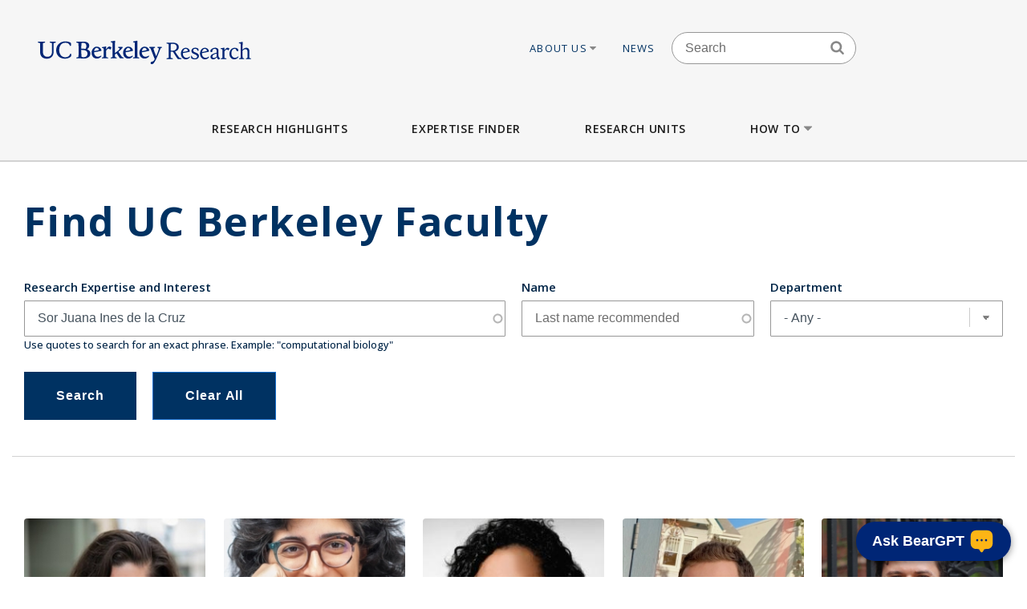

--- FILE ---
content_type: text/html; charset=UTF-8
request_url: https://vcresearch.berkeley.edu/faculty-expertise?kw=Sor%20Juana%20Ines%20de%20la%20Cruz
body_size: 22572
content:


<!DOCTYPE html>
<html lang="en" dir="ltr" prefix="content: http://purl.org/rss/1.0/modules/content/  dc: http://purl.org/dc/terms/  foaf: http://xmlns.com/foaf/0.1/  og: http://ogp.me/ns#  rdfs: http://www.w3.org/2000/01/rdf-schema#  schema: http://schema.org/  sioc: http://rdfs.org/sioc/ns#  sioct: http://rdfs.org/sioc/types#  skos: http://www.w3.org/2004/02/skos/core#  xsd: http://www.w3.org/2001/XMLSchema# ">
<head>
  <meta charset="utf-8" />
<noscript><style>form.antibot * :not(.antibot-message) { display: none !important; }</style>
</noscript><meta name="keywords" content="research berkeley, uc berkeley research, faculty excellence" />
<meta name="referrer" content="no-referrer" />
<meta name="twitter:card" content="summary" />
<meta name="Generator" content="Drupal 10 (https://www.drupal.org)" />
<meta name="MobileOptimized" content="width" />
<meta name="HandheldFriendly" content="true" />
<meta name="viewport" content="width=device-width, initial-scale=1.0" />
<link rel="icon" href="/themes/custom/vcr2/favicon.ico" type="image/vnd.microsoft.icon" />

    <title>Faculty Expertise | Research UC Berkeley</title>
    <link rel="stylesheet" media="all" href="/core/assets/vendor/jquery.ui/themes/base/core.css?t96wul" />
<link rel="stylesheet" media="all" href="/core/assets/vendor/jquery.ui/themes/base/autocomplete.css?t96wul" />
<link rel="stylesheet" media="all" href="/core/assets/vendor/jquery.ui/themes/base/menu.css?t96wul" />
<link rel="stylesheet" media="all" href="/themes/contrib/stable/css/core/components/progress.module.css?t96wul" />
<link rel="stylesheet" media="all" href="/themes/contrib/stable/css/core/components/ajax-progress.module.css?t96wul" />
<link rel="stylesheet" media="all" href="/themes/contrib/stable/css/core/components/autocomplete-loading.module.css?t96wul" />
<link rel="stylesheet" media="all" href="/themes/contrib/stable/css/system/components/align.module.css?t96wul" />
<link rel="stylesheet" media="all" href="/themes/contrib/stable/css/system/components/fieldgroup.module.css?t96wul" />
<link rel="stylesheet" media="all" href="/themes/contrib/stable/css/system/components/container-inline.module.css?t96wul" />
<link rel="stylesheet" media="all" href="/themes/contrib/stable/css/system/components/clearfix.module.css?t96wul" />
<link rel="stylesheet" media="all" href="/themes/contrib/stable/css/system/components/details.module.css?t96wul" />
<link rel="stylesheet" media="all" href="/themes/contrib/stable/css/system/components/hidden.module.css?t96wul" />
<link rel="stylesheet" media="all" href="/themes/contrib/stable/css/system/components/item-list.module.css?t96wul" />
<link rel="stylesheet" media="all" href="/themes/contrib/stable/css/system/components/js.module.css?t96wul" />
<link rel="stylesheet" media="all" href="/themes/contrib/stable/css/system/components/nowrap.module.css?t96wul" />
<link rel="stylesheet" media="all" href="/themes/contrib/stable/css/system/components/position-container.module.css?t96wul" />
<link rel="stylesheet" media="all" href="/themes/contrib/stable/css/system/components/reset-appearance.module.css?t96wul" />
<link rel="stylesheet" media="all" href="/themes/contrib/stable/css/system/components/resize.module.css?t96wul" />
<link rel="stylesheet" media="all" href="/themes/contrib/stable/css/system/components/system-status-counter.css?t96wul" />
<link rel="stylesheet" media="all" href="/themes/contrib/stable/css/system/components/system-status-report-counters.css?t96wul" />
<link rel="stylesheet" media="all" href="/themes/contrib/stable/css/system/components/system-status-report-general-info.css?t96wul" />
<link rel="stylesheet" media="all" href="/themes/contrib/stable/css/system/components/tablesort.module.css?t96wul" />
<link rel="stylesheet" media="all" href="/modules/contrib/chosen/css/chosen-drupal.css?t96wul" />
<link rel="stylesheet" media="all" href="/libraries/chosen/chosen.css?t96wul" />
<link rel="stylesheet" media="all" href="/themes/contrib/stable/css/views/views.module.css?t96wul" />
<link rel="stylesheet" media="all" href="/core/assets/vendor/jquery.ui/themes/base/theme.css?t96wul" />
<link rel="stylesheet" media="all" href="/modules/contrib/ckeditor_accordion/css/accordion.frontend.css?t96wul" />
<link rel="stylesheet" media="all" href="/modules/contrib/ckeditor_indentblock/css/plugins/indentblock/ckeditor.indentblock.css?t96wul" />
<link rel="stylesheet" media="all" href="/modules/contrib/search_api_autocomplete/css/search_api_autocomplete.css?t96wul" />
<link rel="stylesheet" media="all" href="/modules/custom/vcr2_beargpt/css/overrides.css?t96wul" />
<link rel="stylesheet" media="all" href="/themes/contrib/stable/css/core/assets/vendor/normalize-css/normalize.css?t96wul" />
<link rel="stylesheet" media="all" href="/themes/contrib/stable/css/core/normalize-fixes.css?t96wul" />
<link rel="stylesheet" media="all" href="/themes/contrib/classy/css/components/action-links.css?t96wul" />
<link rel="stylesheet" media="all" href="/themes/contrib/classy/css/components/breadcrumb.css?t96wul" />
<link rel="stylesheet" media="all" href="/themes/contrib/classy/css/components/button.css?t96wul" />
<link rel="stylesheet" media="all" href="/themes/contrib/classy/css/components/collapse-processed.css?t96wul" />
<link rel="stylesheet" media="all" href="/themes/contrib/classy/css/components/container-inline.css?t96wul" />
<link rel="stylesheet" media="all" href="/themes/contrib/classy/css/components/details.css?t96wul" />
<link rel="stylesheet" media="all" href="/themes/contrib/classy/css/components/exposed-filters.css?t96wul" />
<link rel="stylesheet" media="all" href="/themes/contrib/classy/css/components/field.css?t96wul" />
<link rel="stylesheet" media="all" href="/themes/contrib/classy/css/components/form.css?t96wul" />
<link rel="stylesheet" media="all" href="/themes/contrib/classy/css/components/icons.css?t96wul" />
<link rel="stylesheet" media="all" href="/themes/contrib/classy/css/components/inline-form.css?t96wul" />
<link rel="stylesheet" media="all" href="/themes/contrib/classy/css/components/item-list.css?t96wul" />
<link rel="stylesheet" media="all" href="/themes/contrib/classy/css/components/link.css?t96wul" />
<link rel="stylesheet" media="all" href="/themes/contrib/classy/css/components/links.css?t96wul" />
<link rel="stylesheet" media="all" href="/themes/contrib/classy/css/components/more-link.css?t96wul" />
<link rel="stylesheet" media="all" href="/themes/contrib/classy/css/components/pager.css?t96wul" />
<link rel="stylesheet" media="all" href="/themes/contrib/classy/css/components/tabledrag.css?t96wul" />
<link rel="stylesheet" media="all" href="/themes/contrib/classy/css/components/tableselect.css?t96wul" />
<link rel="stylesheet" media="all" href="/themes/contrib/classy/css/components/tablesort.css?t96wul" />
<link rel="stylesheet" media="all" href="/themes/contrib/classy/css/components/tabs.css?t96wul" />
<link rel="stylesheet" media="all" href="/themes/contrib/classy/css/components/textarea.css?t96wul" />
<link rel="stylesheet" media="all" href="/themes/contrib/classy/css/components/ui-dialog.css?t96wul" />
<link rel="stylesheet" media="all" href="/themes/contrib/classy/css/components/messages.css?t96wul" />
<link rel="stylesheet" media="all" href="/themes/contrib/classy/css/components/progress.css?t96wul" />
<link rel="stylesheet" media="all" href="/themes/custom/vcr/assets/css/styles.css?t96wul" />
<link rel="stylesheet" media="all" href="/themes/custom/vcr/assets/css/_custom.css?t96wul" />
<link rel="stylesheet" media="all" href="/themes/custom/vcr2/assets/css/utils.css?t96wul" />
<link rel="stylesheet" media="all" href="/themes/custom/vcr2/assets/css/common.css?t96wul" />
<link rel="stylesheet" media="all" href="/themes/custom/vcr2/assets/css/globals.css?t96wul" />
<link rel="stylesheet" media="all" href="/themes/custom/vcr2/assets/css/menu.footer.css?t96wul" />
<link rel="stylesheet" media="all" href="/themes/custom/vcr2/assets/css/menu.main.css?t96wul" />
<link rel="stylesheet" media="all" href="/themes/custom/vcr2/assets/css/menu.utilities.css?t96wul" />
<link rel="stylesheet" media="all" href="/themes/custom/vcr2/assets/css/node.faculty.css?t96wul" />
<link rel="stylesheet" media="all" href="/themes/custom/vcr2/assets/css/view.faculty.css?t96wul" />

      <script type="application/json" data-drupal-selector="drupal-settings-json">{"path":{"baseUrl":"\/","pathPrefix":"","currentPath":"faculty-expertise","currentPathIsAdmin":false,"isFront":false,"currentLanguage":"en","currentQuery":{"kw":"Sor Juana Ines de la Cruz"}},"pluralDelimiter":"\u0003","suppressDeprecationErrors":true,"gtag":{"tagId":"","consentMode":false,"otherIds":[],"events":[],"additionalConfigInfo":[]},"ajaxPageState":{"libraries":"[base64]","theme":"vcr2","theme_token":null},"ajaxTrustedUrl":{"\/faculty-expertise":true},"gtm":{"tagId":null,"settings":{"data_layer":"dataLayer","include_classes":false,"allowlist_classes":"","blocklist_classes":"","include_environment":false,"environment_id":"","environment_token":""},"tagIds":["GTM-W9DV92W3"]},"ckeditorAccordion":{"accordionStyle":{"collapseAll":1,"keepRowsOpen":0,"animateAccordionOpenAndClose":1,"openTabsWithHash":1,"allowHtmlInTitles":0}},"views":{"ajax_path":"\/views\/ajax","ajaxViews":{"views_dom_id:06b6a23bd0873451f57b076baf79ac9cdd35024506312be4369fad583775d81d":{"view_name":"faculty_solr_search","view_display_id":"expertise_finder","view_args":"","view_path":"\/faculty-expertise","view_base_path":"faculty-expertise","view_dom_id":"06b6a23bd0873451f57b076baf79ac9cdd35024506312be4369fad583775d81d","pager_element":0}}},"chosen":{"selector":".path-admin select:visible","minimum_single":0,"minimum_multiple":0,"minimum_width":200,"use_relative_width":false,"options":{"disable_search":false,"disable_search_threshold":0,"allow_single_deselect":false,"search_contains":false,"placeholder_text_multiple":"Choose some option","placeholder_text_single":"Choose an option","no_results_text":"No results match","max_shown_results":null,"inherit_select_classes":true}},"search_api_autocomplete":{"faculty_solr_search":{"min_length":3}},"user":{"uid":0,"permissionsHash":"7c01838a08c0b2f0ca78d7effbf91a0f58f3bc4237786bb0fd7990f49f415dab"}}</script>
<script src="/core/assets/vendor/jquery/jquery.min.js?v=3.7.1"></script>
<script src="/core/misc/drupalSettingsLoader.js?v=10.6.1"></script>
<script src="/modules/contrib/google_tag/js/gtag.js?t96wul"></script>
<script src="/modules/contrib/google_tag/js/gtm.js?t96wul"></script>
<script src="/themes/custom/vcr/assets/js/modernizr.js?t96wul"></script>
<script src="/themes/custom/vcr/assets/js/superfish.js?t96wul"></script>
<script src="/themes/custom/vcr/assets/js/main-nav.js?t96wul"></script>
<script src="//cdn.ucsd.edu/tritongpt/widget/js/berkeley/beargpt-loader-configurable.js?onyxAssistantID=6&amp;showCitations=true&amp;chatWidgetName=Berkeley%20Expertise%20Finder%20Assistant&amp;starterGreeting=Hello!%20%F0%9F%91%8B%20...%20I&#039;m%20a%20chatbot%20here%20to%20help%20you%20find%20UC%20Berkeley%20experts.%20How%20can%20I%20assist%20you%3F&amp;assistantIcon=ai.svg&amp;chatWidgetBubble=Ask%20BearGPT"></script>

        <link rel="preconnect" href="https://fonts.googleapis.com">
        <link rel="preconnect" href="https://fonts.gstatic.com" crossorigin>
        <link href="https://fonts.googleapis.com/css2?family=Open+Sans:ital,wght@0,300;0,400;0,500;0,600;0,700;1,300;1,400&display=swap" rel="stylesheet">
        </head>
<body class="path-faculty-expertise font-sans antialiased">

<div style="width: 0;height: 0;overflow: hidden;position: absolute;"><svg xmlns="http://www.w3.org/2000/svg"><symbol id="angle-down" viewBox="0 0 288 448"><path d="M268.75 184q0 3.25-2.5 5.75l-116.5 116.5q-2.5 2.5-5.75 2.5t-5.75-2.5l-116.5-116.5q-2.5-2.5-2.5-5.75t2.5-5.75l12.5-12.5q2.5-2.5 5.75-2.5t5.75 2.5L144 264l98.25-98.25q2.5-2.5 5.75-2.5t5.75 2.5l12.5 12.5q2.5 2.5 2.5 5.75z"/></symbol><symbol id="angle-left" viewBox="0 0 168 448"><path d="M156.75 136q0 3.25-2.5 5.75L56 240l98.25 98.25q2.5 2.5 2.5 5.75t-2.5 5.75l-12.5 12.5q-2.5 2.5-5.75 2.5t-5.75-2.5l-116.5-116.5q-2.5-2.5-2.5-5.75t2.5-5.75l116.5-116.5q2.5-2.5 5.75-2.5t5.75 2.5l12.5 12.5q2.5 2.5 2.5 5.75z"/></symbol><symbol id="angle-right" viewBox="0 0 152 448"><path d="M148.75 240q0 3.25-2.5 5.75l-116.5 116.5q-2.5 2.5-5.75 2.5t-5.75-2.5l-12.5-12.5q-2.5-2.5-2.5-5.75t2.5-5.75L104 240 5.75 141.75q-2.5-2.5-2.5-5.75t2.5-5.75l12.5-12.5q2.5-2.5 5.75-2.5t5.75 2.5l116.5 116.5q2.5 2.5 2.5 5.75z"/></symbol><symbol id="angle-up" viewBox="0 0 288 448"><path d="M268.75 296q0 3.25-2.5 5.75l-12.5 12.5q-2.5 2.5-5.75 2.5t-5.75-2.5L144 216l-98.25 98.25q-2.5 2.5-5.75 2.5t-5.75-2.5l-12.5-12.5q-2.5-2.5-2.5-5.75t2.5-5.75l116.5-116.5q2.5-2.5 5.75-2.5t5.75 2.5l116.5 116.5q2.5 2.5 2.5 5.75z"/></symbol><symbol id="arrow-left" viewBox="63 327 32 60"><path fill-rule="evenodd" d="M63.065 357l30 30 1.608-1.607L66.28 357l28.393-28.393L93.065 327z"/></symbol><symbol id="arrow-right" viewBox="1303 327 32 60"><path fill-rule="evenodd" d="M1304.994 327l-1.607 1.607L1331.78 357l-28.393 28.393 1.607 1.607 30-30z"/></symbol><symbol id="bars" viewBox="0 0 384 448"><path d="M384 336v32q0 6.5-4.75 11.25T368 384H16q-6.5 0-11.25-4.75T0 368v-32q0-6.5 4.75-11.25T16 320h352q6.5 0 11.25 4.75T384 336zm0-128v32q0 6.5-4.75 11.25T368 256H16q-6.5 0-11.25-4.75T0 240v-32q0-6.5 4.75-11.25T16 192h352q6.5 0 11.25 4.75T384 208zm0-128v32q0 6.5-4.75 11.25T368 128H16q-6.5 0-11.25-4.75T0 112V80q0-6.5 4.75-11.25T16 64h352q6.5 0 11.25 4.75T384 80z"/></symbol><symbol id="bookmark-o" viewBox="0 0 320 448"><path d="M288 64H32v310.5l128-122.75L182.25 273 288 374.5V64zm3-32q5.75 0 11 2.25 8.25 3.25 13.125 10.25T320 60v322.25q0 8.5-4.875 15.5T302 408q-4.75 2-11 2-12 0-20.75-8L160 296 49.75 402q-9 8.25-20.75 8.25-5.75 0-11-2.25-8.25-3.25-13.125-10.25T0 382.25V60q0-8.5 4.875-15.5T18 34.25Q23.25 32 29 32h262z"/></symbol><symbol id="caret-down" viewBox="0 0 256 448"><path d="M256 176q0 6.5-4.75 11.25l-112 112Q134.5 304 128 304t-11.25-4.75l-112-112Q0 182.5 0 176t4.75-11.25T16 160h224q6.5 0 11.25 4.75T256 176z"/></symbol><symbol id="caret-up" viewBox="0 0 256 448"><path d="M256 304q0 6.5-4.75 11.25T240 320H16q-6.5 0-11.25-4.75T0 304t4.75-11.25l112-112Q121.5 176 128 176t11.25 4.75l112 112Q256 297.5 256 304z"/></symbol><symbol id="external-link" viewBox="0 0 448 448"><path d="M352 232v80q0 29.75-21.125 50.875T280 384H72q-29.75 0-50.875-21.125T0 312V104q0-29.75 21.125-50.875T72 32h176q3.5 0 5.75 2.25T256 40v16q0 3.5-2.25 5.75T248 64H72q-16.5 0-28.25 11.75T32 104v208q0 16.5 11.75 28.25T72 352h208q16.5 0 28.25-11.75T320 312v-80q0-3.5 2.25-5.75T328 224h16q3.5 0 5.75 2.25T352 232zm96-216v128q0 6.5-4.75 11.25T432 160t-11.25-4.75l-44-44-163 163q-2.5 2.5-5.75 2.5t-5.75-2.5l-28.5-28.5q-2.5-2.5-2.5-5.75t2.5-5.75l163-163-44-44Q288 22.5 288 16t4.75-11.25T304 0h128q6.5 0 11.25 4.75T448 16z"/></symbol><symbol id="facebook" viewBox="0 0 264 448"><path d="M239.75 3v66H200.5q-21.5 0-29 9t-7.5 27v47.25h73.25l-9.75 74H164V416H87.5V226.25H23.75v-74H87.5v-54.5q0-46.5 26-72.125T182.75 0q36.75 0 57 3z"/></symbol><symbol id="linkedin" viewBox="0 0 384 448"><path d="M87.25 156.25V404H4.75V156.25h82.5zm5.25-76.5q.25 18.25-12.625 30.5T46 122.5h-.5q-20.5 0-33-12.25T0 79.75q0-18.5 12.875-30.625T46.5 37t33.25 12.125T92.5 79.75zM384 262v142h-82.25V271.5q0-26.25-10.125-41.125T260 215.5q-15.75 0-26.375 8.625T217.75 245.5Q215 253 215 265.75V404h-82.25q.5-99.75.5-161.75t-.25-74l-.25-12H215v36h-.5q5-8 10.25-14t14.125-13 21.75-10.875 28.625-3.875q42.75 0 68.75 28.375T384 262z"/></symbol><symbol id="long-arrow-left" viewBox="0 0 464 448"><path d="M448 200v48q0 3.5-2.25 5.75T440 256H128v56q0 5.25-4.75 7.25T114.5 318l-96-87.5Q16 228 16 224.75q0-3.5 2.5-6l96-88.5q4-3.5 8.75-1.5Q128 131 128 136v56h312q3.5 0 5.75 2.25T448 200z"/></symbol><symbol id="long-arrow-right" viewBox="0 0 432 448"><path d="M432 223.25q0 3.5-2.5 6l-96 88.5q-4 3.5-8.75 1.5Q320 317 320 312v-56H8q-3.5 0-5.75-2.25T0 248v-48q0-3.5 2.25-5.75T8 192h312v-56q0-5.25 4.75-7.25t8.75 1.25l96 87.5q2.5 2.5 2.5 5.75z"/></symbol><symbol id="search" viewBox="0 0 416 448"><path d="M288 208q0-46.25-32.875-79.125T176 96t-79.125 32.875T64 208t32.875 79.125T176 320t79.125-32.875T288 208zm128 208q0 13-9.5 22.5T384 448q-13.5 0-22.5-9.5L275.75 353Q231 384 176 384q-35.75 0-68.375-13.875t-56.25-37.5-37.5-56.25T0 208t13.875-68.375 37.5-56.25 56.25-37.5T176 32t68.375 13.875 56.25 37.5 37.5 56.25T352 208q0 55-31 99.75l85.75 85.75Q416 402.75 416 416z"/></symbol><symbol id="twitter" viewBox="0 0 416 448"><path d="M405 102q-16.75 24.5-40.5 41.75.25 3.5.25 10.5 0 32.5-9.5 64.875t-28.875 62.125-46.125 52.625-64.5 36.5T135 384q-67.75 0-124-36.25 8.75 1 19.5 1 56.25 0 100.25-34.5-26.25-.5-47-16.125t-28.5-39.875q8.25 1.25 15.25 1.25 10.75 0 21.25-2.75-28-5.75-46.375-27.875T27 177.5v-1q17 9.5 36.5 10.25-16.5-11-26.25-28.75t-9.75-38.5q0-22 11-40.75 30.25 37.25 73.625 59.625T205 163.25q-2-9.5-2-18.5 0-33.5 23.625-57.125T283.75 64q35 0 59 25.5Q370 84.25 394 70q-9.25 28.75-35.5 44.5Q381.75 112 405 102z"/></symbol></svg></div>

<a href="#main-content" class="visually-hidden focusable skip-link">
  Skip to main content
</a>

<noscript><iframe src="https://www.googletagmanager.com/ns.html?id=GTM-W9DV92W3"
                  height="0" width="0" style="display:none;visibility:hidden"></iframe></noscript>

  <div class="dialog-off-canvas-main-canvas" data-off-canvas-main-canvas>
    
      
  
<div id="header-wrapper" class="header-wrapper ">
  <header class="header" role="banner" aria-label="Site header">
    <div class="container container-wide">
      <div class="header__top row">
        <div class="col-xs-12 col-lg-4">
                            <a href="/" title="Home" rel="home" class="header__logo">
            
            <img src="/themes/custom/vcr/assets/images/ucb-logo-blue.svg" alt="UC Berkeley, Vice Chancellor for Research Office">
          </a>
                </div>
                  
  <div class="hidden-md-down region region-header">
          <nav role="navigation" aria-labelledby="block-utilitiesnavigation-menu" id="block-utilitiesnavigation" class="block block-menu navigation menu--utilities-navigation">
            
  <h2 class="visually-hidden" id="block-utilitiesnavigation-menu">Utilities navigation</h2>
  

        


        <ul class="menu">
                  <li class="menu-item menu-item--level-0 menu-item--expanded">
                  <a href="/about-us" class="utility-link-item about-us" data-drupal-link-system-path="">
            About Us
                          <svg>
                <use xmlns:xlink="http://www.w3.org/1999/xlink" xlink:href="#caret-down"></use>
              </svg>
                      </a>
        
                            <ul class="menu">
                    <li class="menu-item menu-item--level-1">
                  <a href="/about-us/vice-chancellor-research-kathy-yelick" class="utility-link-item vice-chancellor-yelick" data-drupal-link-system-path="">
            Vice Chancellor Yelick
                      </a>
        
              </li>
                <li class="menu-item menu-item--level-1">
                  <a href="/about-us/associate-vice-chancellor-research-lok-siu" class="utility-link-item associate-vice-chancellor-siu" data-drupal-link-system-path="">
            Associate Vice Chancellor Siu
                      </a>
        
              </li>
                <li class="menu-item menu-item--level-1">
                  <a href="/vcro/staff-contacts" class="utility-link-item staff-contacts" data-drupal-link-system-path="">
            Staff Contacts
                      </a>
        
              </li>
                <li class="menu-item menu-item--level-1">
                  <a href="/about-us/organizational-chart" class="utility-link-item organizational-chart" data-drupal-link-system-path="">
            Organizational Chart
                      </a>
        
              </li>
                <li class="menu-item menu-item--level-1">
                  <a href="/current-searches" class="utility-link-item current-searches" data-drupal-link-system-path="">
            Current Searches
                      </a>
        
              </li>
                <li class="menu-item menu-item--level-1">
                  <a href="/about-us/research-advisory-groups-and-initiatives" class="utility-link-item research-advisory-groups-and-initiatives" data-drupal-link-system-path="">
            Research Advisory Groups and Initiatives
                      </a>
        
              </li>
                <li class="menu-item menu-item--level-1">
                  <a href="/about-us/former-vice-chancellors-research" class="utility-link-item former-leadership" data-drupal-link-system-path="">
            Former Leadership
                      </a>
        
              </li>
      </ul>
    
              </li>
                <li class="menu-item menu-item--level-0">
                  <a href="/news-landing" class="utility-link-item news" data-drupal-link-system-path="">
            News
                      </a>
        
              </li>
      </ul>
    



  </nav>
<div id="block-blockbasicsearch" class="block block-block-content block-block-content924aa42b-a373-4e33-bf4f-d799492d8a4f">
  
    
      
            <div class="clearfix text-formatted field field--name-body field--type-text-with-summary field--label-hidden field__item"><div class="search-block-form block-search-form block block-search container-inline" data-drupal-selector="search-block-form-2" id="block-vcr--search" role="search">
<div class="content container-inline">
<form accept-charset="UTF-8" action="/search/node" id="search-block-form--search" method="get">
<div class="js-form-item form-item js-form-type-search form-type-search js-form-item-keys form-item-keys form-no-label"><label class="visually-hidden" for="edit-keys--search">Search</label> <input class="form-search" data-drupal-selector="edit-keys" id="edit-keys--search" maxlength="128" name="keys" placeholder="Search" size="15" title="Enter the terms you wish to search for." type="search" value></div>

<div class="search-block-form-icon"><svg><use xlink:href="#search" xmlns:xlink="http://www.w3.org/1999/xlink" /></svg></div>

<div class="form-actions js-form-wrapper form-wrapper" data-drupal-selector="edit-actions" id="edit-actions--search"><input class="button js-form-submit form-submit" data-drupal-selector="edit-submit" id="edit-submit--search" type="submit" value="Search"></div>
</form>
</div>
</div>
</div>
      
  </div>
<div id="block-vcr-blockbasicstyling-copyright" class="block block-block-content block-block-content73627680-1b7d-4ecf-915e-934ac475af47">
  
    
      
            <div class="clearfix text-formatted field field--name-body field--type-text-with-summary field--label-hidden field__item"><style type="text/css">/** BlockBasic - Styling_Copyright and General **/
@media (max-width: 2991px) and (min-width: 768px) { .footer__second { top: 90px; } }
</style><style type="text/css">@media (max-width: 1200px) and (min-width: 989px) {
  .footer__second { top: -210px;  max-width: 160px; }
}
</style><style type="text/css">div#block-vcr-copyright a {
    text-decoration: underline;
 }
</style><style type="text/css">/* CKEditor Accordion */
.ckeditor-accordion-container &amp;amp;amp;amp;amp;amp;amp;amp;amp;gt; dl {
    position: relative;
    border: 1px solid #0091ea;
    border: 1px solid #bbb;
}
.ckeditor-accordion-container &amp;amp;amp;amp;amp;amp;amp;amp;amp;gt; dl dt.active &amp;amp;amp;amp;amp;amp;amp;amp;amp;gt; a {
    FONT-VARIANT: JIS83;
    background-color: #0091ea;
    background-color: #35628f;
}
.ckeditor-accordion-container &amp;amp;amp;amp;amp;amp;amp;amp;amp;gt; dl dt &amp;amp;amp;amp;amp;amp;amp;amp;amp;gt; a:hover {
    background-color: #00a5ef;
    background-color: #88a;
}
.ckeditor-accordion-container &amp;amp;amp;amp;amp;amp;amp;amp;amp;gt; dl dt &amp;amp;amp;amp;amp;amp;amp;amp;amp;gt; a {
    display: block;
    padding: 10px 15px 10px 50px;
    background-color: #00b0ff;
    background-color: #6582af;
    color: #fff;
    cursor: pointer;
    -webkit-transition: background-color 300ms;
    transition: background-color 300ms;
    border-bottom: 1px solid #00a4ec;
    border-bottom: 2px solid #bbb;
}
</style><style type="text/css">/* Hide CAPTCHA message on the Search Form */
  div#block-vcr-search details,
  div#block-vcr-search details#edit-captcha--2 {
     display: none;
  }
</style><style type="text/css">.node__social-share .at-share-btn::after {
    display: none;
 }
</style><style type="text/css">/* For News nodes */
 body.path-frontpage p.thin,
 body.path-frontpage p.giant,
 .path-excellence-faculty-excellence .current-faculty-list .award,
 body.page-node-type-page  p,
 body.page-node-type-news  p {
   line-height: 1.5;
 }
</style><style type="text/css">/* General for Accessibilities */
  p { line-height: 1.5; }
</style><style type="text/css">/* General for Accessibilities */
 .region.region-content-bottom.container00000  p,
 .region.region-content00000  p {
		color: hsl(0, 50%, 25%);
		background-color: white;
	}
 .region.region-content-bottom.container a,
 .region.region-content00000	a {
		text-decoration: none;
		text-decoration: underline;
		color: hsl(232, 50%, 25%);
		background-color: white;
	}
 .region.region-content-bottom.container  a:hover,
 .region.region-content-bottom.container  a:focus,
 .region.region-content00000	a:hover,
 .region.region-content00000	a:focus {
		text-decoration: underline;
	}
 .main-wrapper a,
 .footer a {
      text-decoration:underline;
      text-decoration-style: dotted;
 }
 .main-wrapper a {
      color: #202860;
      background-color: white;
 }
 a.ui-tabs-anchor {
    background: transparent;
 }
</style><style type="text/css">/* General for Home */
 body.path-frontpage div.paragraph--news-hero  h1.paragraph--news-hero__heading {
    padding: 10px 15px;
    background: rgba(58, 122, 156,0.85);
 }
</style><style type="text/css">
/* General for Subsite - hide Search form */
 body.page-node-type-subsite-page    div#block-blockbasicsearch {
    display: none;
 }
</style></div>
      
  </div>

      </div>

              </div>
    </div>

          <div class="region region-main-menu">
  <div class="container">
    <nav role="navigation" aria-labelledby="block-vcr-main-menu-menu" id="block-vcr-main-menu" class="block block-menu navigation menu--main">
            
  <h2 class="visually-hidden" id="block-vcr-main-menu-menu">Main menu</h2>
  

        


        <ul class="menu">
                  <li class="menu-item menu-item--level-0">
                  <a href="/#research-highlights" class="main-link-item research-highlights" data-drupal-link-system-path="">
            Research Highlights
                      </a>
                      </li>
                <li class="menu-item menu-item--level-0">
                  <a href="/faculty-expertise" class="main-link-item expertise-finder" data-drupal-link-system-path="">
            Expertise Finder
                      </a>
                      </li>
                <li class="menu-item menu-item--level-0">
                  <a href="/research-units" class="main-link-item research-units" data-drupal-link-system-path="">
            Research Units
                      </a>
                      </li>
                <li class="menu-item menu-item--level-0 menu-item--expanded">
                  <a href="" class="main-link-item how-to" data-drupal-link-system-path="">
            How to
                          <svg>
                <use xmlns:xlink="http://www.w3.org/1999/xlink" xlink:href="#caret-down"></use>
              </svg>
                      </a>
                                    <ul class="menu">
                    <li class="menu-item menu-item--level-1 menu-item--expanded">
                  <span >
            Secure Funding
                          <svg>
                <use xmlns:xlink="http://www.w3.org/1999/xlink" xlink:href="#caret-down"></use>
              </svg>
                      </span>
                                    <ul class="menu">
                    <li class="menu-item menu-item--level-2">
                  <a href="/how/secure-funding/contracts-gifts-and-grants" class="main-link-item contracts-gifts-and-grants" data-drupal-link-system-path="">
            Contracts, Gifts and Grants
                      </a>
                      </li>
                <li class="menu-item menu-item--level-2">
                  <a href="/vcro/industry-consortium-programs" class="main-link-item industry-consortia" data-drupal-link-system-path="">
            Industry Consortia
                      </a>
                      </li>
                <li class="menu-item menu-item--level-2">
                  <a href="/how/secure-funding/funding-opportunities" class="main-link-item funding-opportunities" data-drupal-link-system-path="">
            Funding Opportunities
                      </a>
                      </li>
                <li class="menu-item menu-item--level-2">
                  <a href="/grant-life-cycle/overview" class="main-link-item ucb-grant-life-cycle" data-drupal-link-system-path="">
            UCB Grant Life Cycle
                      </a>
                      </li>
                <li class="menu-item menu-item--level-2">
                  <a href="https://brdo.berkeley.edu" class="main-link-item berkeley-research-development-office" data-drupal-link-system-path="">
            Berkeley Research Development Office
                      </a>
                      </li>
                <li class="menu-item menu-item--level-2">
                  <a href="/how/secure-funding/2025-white-house-executive-orders-and-agency-directives" class="main-link-item impacts-of-2025-federal-executive-orders-and-directives" data-drupal-link-system-path="">
            Impacts of 2025 Federal Executive Orders and Directives
                      </a>
                      </li>
      </ul>
    
              </li>
                <li class="menu-item menu-item--level-1 menu-item--expanded">
                  <span >
            Ensure Compliance
                          <svg>
                <use xmlns:xlink="http://www.w3.org/1999/xlink" xlink:href="#caret-down"></use>
              </svg>
                      </span>
                                    <ul class="menu">
                    <li class="menu-item menu-item--level-2">
                  <a href="/how/ensure-compliance/research-policies-administration" class="main-link-item research-policies--administration" data-drupal-link-system-path="">
            Research Policies &amp; Administration
                      </a>
                      </li>
                <li class="menu-item menu-item--level-2">
                  <a href="/research-compliance" class="main-link-item research-compliance" data-drupal-link-system-path="">
            Research Compliance
                      </a>
                      </li>
                <li class="menu-item menu-item--level-2">
                  <a href="/how/ensure-compliance/intellectual-property-technology-transfer" class="main-link-item intellectual-property--tech-transfer" data-drupal-link-system-path="">
            Intellectual Property &amp; Tech Transfer
                      </a>
                      </li>
                <li class="menu-item menu-item--level-2">
                  <a href="/how/ensure-compliance/research-personnel" class="main-link-item research-personnel" data-drupal-link-system-path="">
            Research Personnel
                      </a>
                      </li>
                <li class="menu-item menu-item--level-2">
                  <a href="/how/ensure-compliance/field-and-international-research" class="main-link-item field-and-international-research" data-drupal-link-system-path="">
            Field and International Research
                      </a>
                      </li>
      </ul>
    
              </li>
                <li class="menu-item menu-item--level-1 menu-item--expanded">
                  <span >
            Locate Facilities
                          <svg>
                <use xmlns:xlink="http://www.w3.org/1999/xlink" xlink:href="#caret-down"></use>
              </svg>
                      </span>
                                    <ul class="menu">
                    <li class="menu-item menu-item--level-2">
                  <a href="/core-facilities" class="main-link-item core-facilities" data-drupal-link-system-path="">
            Core Facilities
                      </a>
                      </li>
                <li class="menu-item menu-item--level-2">
                  <a href="/berkeley-ric/about" class="main-link-item berkeley-research-infrastructure-commons-ric" data-drupal-link-system-path="">
            Berkeley Research Infrastructure Commons (RIC)
                      </a>
                      </li>
                <li class="menu-item menu-item--level-2">
                  <a href="/how/locate-facilities/research-computing-and-data-management" class="main-link-item research-computing-and-data-management" data-drupal-link-system-path="">
            Research Computing and Data Management
                      </a>
                      </li>
                <li class="menu-item menu-item--level-2">
                  <a href="/how/locate-facilities/field-stations-research-forests-and-museums" class="main-link-item field-stations-research-forests-and-museums" data-drupal-link-system-path="">
            Field Stations, Research Forests, and Museums
                      </a>
                      </li>
      </ul>
    
              </li>
                <li class="menu-item menu-item--level-1 menu-item--expanded">
                  <span >
            For VCR Units
                          <svg>
                <use xmlns:xlink="http://www.w3.org/1999/xlink" xlink:href="#caret-down"></use>
              </svg>
                      </span>
                                    <ul class="menu">
                    <li class="menu-item menu-item--level-2">
                  <a href="/how/vcr-units/oru-policy-procedure-guide" class="main-link-item oru-policies" data-drupal-link-system-path="">
            ORU Policies
                      </a>
                      </li>
                <li class="menu-item menu-item--level-2">
                  <a href="/how/vcr-units/vcro-budget-resources" class="main-link-item vcro-budget-resources" data-drupal-link-system-path="">
            VCRO Budget Resources
                      </a>
                      </li>
                <li class="menu-item menu-item--level-2">
                  <a href="/how/vcr-units/vcro-hr-ap-resources" class="main-link-item vcro-hr-resources" data-drupal-link-system-path="">
            VCRO HR Resources
                      </a>
                      </li>
      </ul>
    
              </li>
      </ul>
    
              </li>
      </ul>
    


  </nav>

  </div>
</div>

    
          <div class="header__mobile-menu">
        
  <div class="region region-mobile-menu">
          <div id="block-blockbasicmobile-search" class="block block-block-content block-block-content4f727b67-a8c5-4d40-ae48-f5f33695c754">
  
    
      
            <div class="clearfix text-formatted field field--name-body field--type-text-with-summary field--label-hidden field__item"><div class="search-block-form block-search-form block block-search container-inline" data-drupal-selector="search-block-form-2" id="block-vcr-mobile-search" role="search">
<div class="content container-inline">
<form accept-charset="UTF-8" action="/search/node" id="search-block-form--mobile" method="get">
<div class="js-form-item form-item js-form-type-search form-type-search js-form-item-keys form-item-keys form-no-label"><label class="visually-hidden" for="edit-keys--3">Search</label> <input class="form-search" data-drupal-selector="edit-keys" id="edit-keys--3" maxlength="128" name="keys" placeholder="Search" size="15" title="Enter the terms you wish to search for." type="search" value></div>

<div class="search-block-form-icon"><svg><use xlink:href="#search" xmlns:xlink="http://www.w3.org/1999/xlink" /></svg></div>

<div class="form-actions js-form-wrapper form-wrapper" data-drupal-selector="edit-actions" id="edit-actions--mobile"><input class="button js-form-submit form-submit" data-drupal-selector="edit-submit" id="edit-submit--mobile" type="submit" value="Search"></div>
</form>
</div>
</div>
</div>
      
  </div>
<nav role="navigation" aria-labelledby="block-vcr-mobile-menu-menu" id="block-vcr-mobile-menu" class="block block-menu navigation menu--main">
            
  <h2 class="visually-hidden" id="block-vcr-mobile-menu-menu">Main menu</h2>
  

        
              <ul class="menu">
                    <li class="menu-item menu-item--level-0">
                  <a href="/#research-highlights" data-drupal-link-system-path="">
            Research Highlights
          </a>
        
              </li>
                <li class="menu-item menu-item--level-0">
                  <a href="/faculty-expertise" data-drupal-link-system-path="">
            Expertise Finder
          </a>
        
              </li>
                <li class="menu-item menu-item--level-0">
                  <a href="/research-units" data-drupal-link-system-path="">
            Research Units
          </a>
        
              </li>
                <li class="menu-item menu-item--level-0 menu-item--expanded">
                  <a href="" data-drupal-link-system-path="">
            How to
          </a>
        
                                <ul class="menu">
                    <li class="menu-item menu-item--level-1 menu-item--expanded">
                  <a href="" data-drupal-link-system-path="">
            Secure Funding
          </a>
        
                                <ul class="menu">
                    <li class="menu-item menu-item--level-2">
                  <a href="/how/secure-funding/contracts-gifts-and-grants" data-drupal-link-system-path="">
            Contracts, Gifts and Grants
          </a>
        
              </li>
                <li class="menu-item menu-item--level-2">
                  <a href="/vcro/industry-consortium-programs" data-drupal-link-system-path="">
            Industry Consortia
          </a>
        
              </li>
                <li class="menu-item menu-item--level-2">
                  <a href="/how/secure-funding/funding-opportunities" data-drupal-link-system-path="">
            Funding Opportunities
          </a>
        
              </li>
                <li class="menu-item menu-item--level-2">
                  <a href="/grant-life-cycle/overview" data-drupal-link-system-path="">
            UCB Grant Life Cycle
          </a>
        
              </li>
                <li class="menu-item menu-item--level-2">
                  <a href="https://brdo.berkeley.edu" data-drupal-link-system-path="">
            Berkeley Research Development Office
          </a>
        
              </li>
                <li class="menu-item menu-item--level-2">
                  <a href="/how/secure-funding/2025-white-house-executive-orders-and-agency-directives" data-drupal-link-system-path="">
            Impacts of 2025 Federal Executive Orders and Directives
          </a>
        
              </li>
        </ul>
  
              </li>
                <li class="menu-item menu-item--level-1 menu-item--expanded">
                  <a href="" data-drupal-link-system-path="">
            Ensure Compliance
          </a>
        
                                <ul class="menu">
                    <li class="menu-item menu-item--level-2">
                  <a href="/how/ensure-compliance/research-policies-administration" data-drupal-link-system-path="">
            Research Policies &amp; Administration
          </a>
        
              </li>
                <li class="menu-item menu-item--level-2">
                  <a href="/research-compliance" data-drupal-link-system-path="">
            Research Compliance
          </a>
        
              </li>
                <li class="menu-item menu-item--level-2">
                  <a href="/how/ensure-compliance/intellectual-property-technology-transfer" data-drupal-link-system-path="">
            Intellectual Property &amp; Tech Transfer
          </a>
        
              </li>
                <li class="menu-item menu-item--level-2">
                  <a href="/how/ensure-compliance/research-personnel" data-drupal-link-system-path="">
            Research Personnel
          </a>
        
              </li>
                <li class="menu-item menu-item--level-2">
                  <a href="/how/ensure-compliance/field-and-international-research" data-drupal-link-system-path="">
            Field and International Research
          </a>
        
              </li>
        </ul>
  
              </li>
                <li class="menu-item menu-item--level-1 menu-item--expanded">
                  <a href="" data-drupal-link-system-path="">
            Locate Facilities
          </a>
        
                                <ul class="menu">
                    <li class="menu-item menu-item--level-2">
                  <a href="/core-facilities" data-drupal-link-system-path="">
            Core Facilities
          </a>
        
              </li>
                <li class="menu-item menu-item--level-2">
                  <a href="/berkeley-ric/about" data-drupal-link-system-path="">
            Berkeley Research Infrastructure Commons (RIC)
          </a>
        
              </li>
                <li class="menu-item menu-item--level-2">
                  <a href="/how/locate-facilities/research-computing-and-data-management" data-drupal-link-system-path="">
            Research Computing and Data Management
          </a>
        
              </li>
                <li class="menu-item menu-item--level-2">
                  <a href="/how/locate-facilities/field-stations-research-forests-and-museums" data-drupal-link-system-path="">
            Field Stations, Research Forests, and Museums
          </a>
        
              </li>
        </ul>
  
              </li>
                <li class="menu-item menu-item--level-1 menu-item--expanded">
                  <a href="" data-drupal-link-system-path="">
            For VCR Units
          </a>
        
                                <ul class="menu">
                    <li class="menu-item menu-item--level-2">
                  <a href="/how/vcr-units/oru-policy-procedure-guide" data-drupal-link-system-path="">
            ORU Policies
          </a>
        
              </li>
                <li class="menu-item menu-item--level-2">
                  <a href="/how/vcr-units/vcro-budget-resources" data-drupal-link-system-path="">
            VCRO Budget Resources
          </a>
        
              </li>
                <li class="menu-item menu-item--level-2">
                  <a href="/how/vcr-units/vcro-hr-ap-resources" data-drupal-link-system-path="">
            VCRO HR Resources
          </a>
        
              </li>
        </ul>
  
              </li>
        </ul>
  
              </li>
        </ul>
  


  </nav>
<nav role="navigation" aria-labelledby="block-utilitiesnavigation-2-menu" id="block-utilitiesnavigation-2" class="block block-menu navigation menu--utilities-navigation">
            
  <h2 class="visually-hidden" id="block-utilitiesnavigation-2-menu">Utilities navigation</h2>
  

        
              <ul class="menu">
                    <li class="menu-item menu-item--level-0 menu-item--expanded">
                  <a href="/about-us" data-drupal-link-system-path="">
            About Us
          </a>
        
                                <ul class="menu">
                    <li class="menu-item menu-item--level-1">
                  <a href="/about-us/vice-chancellor-research-kathy-yelick" data-drupal-link-system-path="">
            Vice Chancellor Yelick
          </a>
        
              </li>
                <li class="menu-item menu-item--level-1">
                  <a href="/about-us/associate-vice-chancellor-research-lok-siu" data-drupal-link-system-path="">
            Associate Vice Chancellor Siu
          </a>
        
              </li>
                <li class="menu-item menu-item--level-1">
                  <a href="/vcro/staff-contacts" data-drupal-link-system-path="">
            Staff Contacts
          </a>
        
              </li>
                <li class="menu-item menu-item--level-1">
                  <a href="/about-us/organizational-chart" data-drupal-link-system-path="">
            Organizational Chart
          </a>
        
              </li>
                <li class="menu-item menu-item--level-1">
                  <a href="/current-searches" data-drupal-link-system-path="">
            Current Searches
          </a>
        
              </li>
                <li class="menu-item menu-item--level-1">
                  <a href="/about-us/research-advisory-groups-and-initiatives" data-drupal-link-system-path="">
            Research Advisory Groups and Initiatives
          </a>
        
              </li>
                <li class="menu-item menu-item--level-1">
                  <a href="/about-us/former-vice-chancellors-research" data-drupal-link-system-path="">
            Former Leadership
          </a>
        
              </li>
        </ul>
  
              </li>
                <li class="menu-item menu-item--level-0">
                  <a href="/news-landing" data-drupal-link-system-path="">
            News
          </a>
        
              </li>
        </ul>
  


  </nav>

      </div>

      </div>
      </header>

      
  </div>

      <div class="page__help">
      <div class="container">
        <div class="row">
          
  <div class="col-xs-12 region region-help">
          <div data-drupal-messages-fallback class="hidden"></div>

      </div>

        </div>
      </div>
    </div>
  
  
<div class="main-wrapper" role="main">
  <a id="main-content" tabindex="-1"></a>
  

  <div class="main-inner container">
    <div class="row">
      <div class="main-content col-xs-12">
        
  <div class="region region-content">
          <div id="block-vcr-content" class="block block-system block-system-main-block">
  
    
      <div class="views-element-container">
<div class="view-faculty-expertise view view-faculty-solr-search view-id-faculty_solr_search view-display-id-expertise_finder js-view-dom-id-06b6a23bd0873451f57b076baf79ac9cdd35024506312be4369fad583775d81d">

  <div class="container py-12">
    <h1 class="heading-1 text-blue-berkeley">Find UC Berkeley Faculty</h1>
          <div class="view-filters">
        <form class="views-exposed-form" data-drupal-selector="views-exposed-form-faculty-solr-search-expertise-finder" action="/faculty-expertise" method="get" id="views-exposed-form-faculty-solr-search-expertise-finder" accept-charset="UTF-8">
  <div class="form--inline clearfix">
  <div class="js-form-item form-item js-form-type-search-api-autocomplete form-type-search-api-autocomplete js-form-item-kw form-item-kw">
      <label for="edit-kw">Research Expertise and Interest</label>
        <input placeholder="e.g., genomics, cognitive development or toxicology" data-drupal-selector="edit-kw" data-search-api-autocomplete-search="faculty_solr_search" class="form-autocomplete form-text" data-autocomplete-path="/search_api_autocomplete/faculty_solr_search?display=expertise_finder&amp;&amp;filter=kw" type="text" id="edit-kw" name="kw" value="Sor Juana Ines de la Cruz" size="30" maxlength="128" />

            <div id="edit-kw--description" class="description">
      Use quotes to search for an exact phrase. Example: "computational biology"
    </div>
  </div>
<div class="js-form-item form-item js-form-type-search-api-autocomplete form-type-search-api-autocomplete js-form-item-name form-item-name">
      <label for="edit-name">Name</label>
        <input placeholder="Last name recommended" data-drupal-selector="edit-name" data-search-api-autocomplete-search="faculty_solr_search" class="form-autocomplete form-text" data-autocomplete-path="/search_api_autocomplete/faculty_solr_search?display=expertise_finder&amp;&amp;filter=name" type="text" id="edit-name" name="name" value="" size="30" maxlength="128" />

        </div>
<div class="js-form-item form-item js-form-type-select form-type-select js-form-item-department form-item-department">
      <label for="edit-department">Department</label>
        <select data-drupal-selector="edit-department" id="edit-department" name="department" class="form-select"><option value="All" selected="selected">- Any -</option><option value="13087">Academic Research Unit</option><option value="12257">Computational Precision Health Program</option><option value="15">Dept of African American Studies</option><option value="16">Dept of Agricultural &amp; Resource Economics</option><option value="26">Dept of Ancient Greek &amp; Roman Studies</option><option value="18">Dept of Anthropology</option><option value="19">Dept of Architecture</option><option value="20">Dept of Art Practice</option><option value="21">Dept of Astronomy</option><option value="22">Dept of Bioengineering</option><option value="23">Dept of Chemical &amp; Biomolecular Engineering</option><option value="24">Dept of Chemistry</option><option value="25">Dept of City &amp; Regional Planning</option><option value="65">Dept of Civil and Environmental Engineering</option><option value="27">Dept of Comparative Literature</option><option value="28">Dept of Demography</option><option value="29">Dept of Earth and Planetary Science</option><option value="30">Dept of East Asian Languages and Cultures</option><option value="31">Dept of Economics</option><option value="70">Dept of Energy &amp; Resources Group</option><option value="32">Dept of English</option><option value="66">Dept of Environmental Science, Policy &amp; Management</option><option value="33">Dept of Ethnic Studies</option><option value="34">Dept of Film and Media</option><option value="35">Dept of French</option><option value="36">Dept of Gender and Women&#039;s Studies</option><option value="37">Dept of Geography</option><option value="38">Dept of German</option><option value="39">Dept of History</option><option value="40">Dept of History of Art</option><option value="64">Dept of Industrial Engineering &amp; Operations Research</option><option value="41">Dept of Integrative Biology</option><option value="42">Dept of Italian Studies</option><option value="79">Dept of Landscape Architecture &amp; Environmental Planning</option><option value="43">Dept of Linguistics</option><option value="44">Dept of Materials Science and Engineering</option><option value="45">Dept of Mathematics</option><option value="46">Dept of Mechanical Engineering</option><option value="49">Dept of Middle Eastern Languages &amp; Cultures</option><option value="47">Dept of Molecular &amp; Cell Biology</option><option value="48">Dept of Music</option><option value="75">Dept of Neuroscience</option><option value="50">Dept of Nuclear Engineering</option><option value="51">Dept of Nutritional Sciences &amp; Toxicology</option><option value="52">Dept of Philosophy</option><option value="53">Dept of Physics</option><option value="54">Dept of Plant and Microbial Biology</option><option value="55">Dept of Political Science</option><option value="56">Dept of Psychology</option><option value="57">Dept of Rhetoric</option><option value="58">Dept of Scandinavian</option><option value="59">Dept of Slavic Languages and Literatures</option><option value="60">Dept of Sociology</option><option value="61">Dept of South and Southeast Asian Studies</option><option value="62">Dept of Spanish and Portuguese</option><option value="63">Dept of Statistics</option><option value="89">Dept of Theater, Dance, and Performance Studies</option><option value="68">Division of Computer Science (EECS)</option><option value="69">Division of Electrical Engineering (EECS)</option><option value="72">Goldman School of Public Policy</option><option value="74">Haas School of Business</option><option value="73">School of Education</option><option value="83">School of Information</option><option value="84">School of Journalism</option><option value="10">School of Law</option><option value="85">School of Optometry</option><option value="86">School of Public Health</option><option value="88">School of Social Welfare</option></select>
        </div>
<div data-drupal-selector="edit-actions" class="form-actions js-form-wrapper form-wrapper" id="edit-actions"><input data-drupal-selector="edit-submit-faculty-solr-search" type="submit" id="edit-submit-faculty-solr-search" value="Search" class="button js-form-submit form-submit" />
<input data-drupal-selector="edit-reset" type="submit" id="edit-reset" name="op" value="Clear All" class="button js-form-submit form-submit" />
</div>

</div>

</form>

      </div>
      </div>

      <div class="view-header">
      <div class="container">
        <style>

.field.field--name-field-areas-of-expertise.field--type-entity-reference.field--label-hidden.field__items a {
    text-transform: lowercase;
}
 .faculty--teaser .field--name-field-areas-of-expertise a {
    color: #3A7A9C;
        color: #0A0A3C;

 }


</style>
      </div>
    </div>
    
      <div class="view-content">
      <div data-drupal-views-infinite-scroll-content-wrapper class="views-infinite-scroll-content-wrapper clearfix"><div class="container py-10">
  <div class="grid grid-cols-2 md:grid-cols-3 lg:grid-cols-4 xl:grid-cols-5 gap-6 gap-y-10">
          <div class="views-row">
        <div class="views-field views-field-search-api-rendered-item"><span class="field-content">


<article about="/faculty/juana-maria-rodriguez" class="node node--type-faculty node--view-mode-teaser faculty faculty--teaser">
  <a href="/faculty/juana-maria-rodriguez" class="field--name-field-photo">
          <img src="/sites/default/files/styles/faculty_photo_teaser/public/faculty/juanamariarodriguez.jpg?h=7b14df0a&amp;itok=Wbrb4xI8" alt="Juana María Rodríguez" />
      </a>
      <a href="/faculty/juana-maria-rodriguez" class="field--name-field-name"><span class="field field--name-title field--type-string field--label-hidden">Juana María Rodríguez</span>
</a>
    
      <div class="field field--name-field-department field--type-entity-reference field--label-hidden field__items">
              <div class="field__item"><a href="/taxonomy/term/33" hreflang="en">Dept of Ethnic Studies</a></div>
          </div>
  
  
      <div class="field field--name-field-areas-of-expertise field--type-entity-reference field--label-hidden field__items">
              <span class="field__item"><a href="/taxonomy/term/10059" hreflang="en">race and sexual politics</a></span>,              <span class="field__item"><a href="/taxonomy/term/9353" hreflang="en">LGBTQ communities</a></span>,              <span class="field__item"><a href="/taxonomy/term/10060" hreflang="en">Latino/a/x and Caribbean literatures and cultures</a></span>,              <span class="field__item"><a href="/taxonomy/term/9355" hreflang="en">women of color feminisms</a></span>,              <span class="field__item"><a href="/taxonomy/term/10061" hreflang="en">queer activism in the Americas</a></span>,              <span class="field__item"><a href="/taxonomy/term/9357" hreflang="en">transgender studies</a></span>,              <span class="field__item"><a href="/taxonomy/term/9949" hreflang="en">sex work</a></span>          </div>
  
</article>
</span></div>
      </div>
          <div class="views-row">
        <div class="views-field views-field-search-api-rendered-item"><span class="field-content">


<article about="/faculty/ida-yalzadeh" class="node node--type-faculty node--view-mode-teaser faculty faculty--teaser">
  <a href="/faculty/ida-yalzadeh" class="field--name-field-photo">
          <img src="/sites/default/files/styles/faculty_photo_teaser/public/2025-08/ida_yalzadeh.jpg?h=0ca62ea6&amp;itok=Cy--TgRy" alt="headshot of Ida Yalzadeh" />
      </a>
      <a href="/faculty/ida-yalzadeh" class="field--name-field-name"><span class="field field--name-title field--type-string field--label-hidden">Ida Yalzadeh</span>
</a>
    
      <div class="field field--name-field-department field--type-entity-reference field--label-hidden field__items">
              <div class="field__item"><a href="/taxonomy/term/33" hreflang="en">Dept of Ethnic Studies</a></div>
          </div>
  
  
      <div class="field field--name-field-areas-of-expertise field--type-entity-reference field--label-hidden field__items">
              <span class="field__item"><a href="/taxonomy/term/6218" hreflang="en">Asian American studies</a></span>,              <span class="field__item"><a href="/taxonomy/term/13043" hreflang="en">critical SWANA studies</a></span>,              <span class="field__item"><a href="/taxonomy/term/13044" hreflang="en">Iranian diaspora studies</a></span>          </div>
  
</article>
</span></div>
      </div>
          <div class="views-row">
        <div class="views-field views-field-search-api-rendered-item"><span class="field-content">


<article about="/faculty/rosemarie-de-la-rosa" class="node node--type-faculty node--view-mode-teaser faculty faculty--teaser">
  <a href="/faculty/rosemarie-de-la-rosa" class="field--name-field-photo">
          <img src="/sites/default/files/styles/faculty_photo_teaser/public/2021-08/r-de-la-rosa.jpg?h=a27131be&amp;itok=rvca65bS" alt="Rosemarie de la Rosa" />
      </a>
      <a href="/faculty/rosemarie-de-la-rosa" class="field--name-field-name"><span class="field field--name-title field--type-string field--label-hidden">Rosemarie de la Rosa</span>
</a>
    
      <div class="field field--name-field-department field--type-entity-reference field--label-hidden field__items">
              <div class="field__item"><a href="/taxonomy/term/86" hreflang="en">School of Public Health</a></div>
          </div>
  
  
      <div class="field field--name-field-areas-of-expertise field--type-entity-reference field--label-hidden field__items">
              <span class="field__item"><a href="/taxonomy/term/1248" hreflang="en">pollutant exposure</a></span>          </div>
  
</article>
</span></div>
      </div>
          <div class="views-row">
        <div class="views-field views-field-search-api-rendered-item"><span class="field-content">


<article about="/faculty/gabriel-goldberg" class="node node--type-faculty node--view-mode-teaser faculty faculty--teaser">
  <a href="/faculty/gabriel-goldberg" class="field--name-field-photo">
          <img src="/sites/default/files/styles/faculty_photo_teaser/public/2023-06/Gabriel%20Goldberg_0.jpeg?h=f298840b&amp;itok=dXpIPtPq" alt="Gabriel Goldberg" />
      </a>
      <a href="/faculty/gabriel-goldberg" class="field--name-field-name"><span class="field field--name-title field--type-string field--label-hidden">Gabriel Goldberg</span>
</a>
    
      <div class="field field--name-field-department field--type-entity-reference field--label-hidden field__items">
              <div class="field__item"><a href="/taxonomy/term/45" hreflang="en">Dept of Mathematics</a></div>
          </div>
  
  
      <div class="field field--name-field-areas-of-expertise field--type-entity-reference field--label-hidden field__items">
              <span class="field__item"><a href="/taxonomy/term/4592" hreflang="en">set theory</a></span>,              <span class="field__item"><a href="/taxonomy/term/4738" hreflang="en">large cardinals</a></span>,              <span class="field__item"><a href="/taxonomy/term/11787" hreflang="en">inner model theory</a></span>,              <span class="field__item"><a href="/taxonomy/term/11788" hreflang="en">infinite combinatorics</a></span>          </div>
  
</article>
</span></div>
      </div>
          <div class="views-row">
        <div class="views-field views-field-search-api-rendered-item"><span class="field-content">


<article about="/faculty/geronimo-barrera-de-la-torre" class="node node--type-faculty node--view-mode-teaser faculty faculty--teaser">
  <a href="/faculty/geronimo-barrera-de-la-torre" class="field--name-field-photo">
          <img src="/sites/default/files/styles/faculty_photo_teaser/public/2025-01/Ger%C3%B3nimo_Barrera_de_la_Torre.png?h=aeb00d8e&amp;itok=O-xaLyBL" alt="headshot of Gerónimo Barrera de la Torre" />
      </a>
      <a href="/faculty/geronimo-barrera-de-la-torre" class="field--name-field-name"><span class="field field--name-title field--type-string field--label-hidden">Gerónimo Barrera de la Torre</span>
</a>
    
      <div class="field field--name-field-department field--type-entity-reference field--label-hidden field__items">
              <div class="field__item"><a href="/taxonomy/term/37" hreflang="en">Dept of Geography</a></div>
          </div>
  
  
      <div class="field field--name-field-areas-of-expertise field--type-entity-reference field--label-hidden field__items">
              <span class="field__item"><a href="/taxonomy/term/12187" hreflang="en">geospatial representation</a></span>,              <span class="field__item"><a href="/taxonomy/term/1701" hreflang="en">political economy</a></span>,              <span class="field__item"><a href="/taxonomy/term/12739" hreflang="en">critical environments</a></span>,              <span class="field__item"><a href="/taxonomy/term/12740" hreflang="en">social mapping</a></span>,              <span class="field__item"><a href="/taxonomy/term/3121" hreflang="en">political ecology</a></span>,              <span class="field__item"><a href="/taxonomy/term/12741" hreflang="en">historical and political geography</a></span>,              <span class="field__item"><a href="/taxonomy/term/6295" hreflang="en">environmental history</a></span>,              <span class="field__item"><a href="/taxonomy/term/12742" hreflang="en">indigenous/campesino ontologies and epistemologies</a></span>,              <span class="field__item"><a href="/taxonomy/term/12743" hreflang="en">Latin American geographies</a></span>,              <span class="field__item"><a href="/taxonomy/term/12744" hreflang="en">videography</a></span>          </div>
  
</article>
</span></div>
      </div>
          <div class="views-row">
        <div class="views-field views-field-search-api-rendered-item"><span class="field-content">


<article about="/faculty/fiona-mcfarlane" class="node node--type-faculty node--view-mode-teaser faculty faculty--teaser">
  <a href="/faculty/fiona-mcfarlane" class="field--name-field-photo">
          <img src="/sites/default/files/styles/faculty_photo_teaser/public/2025-08/Fiona%20McFarlane-ls.jpg?h=f26af3d8&amp;itok=gE0k-Qav" alt="Fiona McFarlane sitting on a couch with book shelves in the background" />
      </a>
      <a href="/faculty/fiona-mcfarlane" class="field--name-field-name"><span class="field field--name-title field--type-string field--label-hidden">Fiona McFarlane</span>
</a>
    
      <div class="field field--name-field-department field--type-entity-reference field--label-hidden field__items">
              <div class="field__item"><a href="/taxonomy/term/32" hreflang="en">Dept of English</a></div>
          </div>
  
  
      <div class="field field--name-field-areas-of-expertise field--type-entity-reference field--label-hidden field__items">
              <span class="field__item"><a href="/creative-writing" hreflang="en">Creative Writing</a></span>,              <span class="field__item"><a href="/narrative-and-novel" hreflang="en">narrative and the novel</a></span>,              <span class="field__item"><a href="/taxonomy/term/11809" hreflang="en">the short story</a></span>          </div>
  
</article>
</span></div>
      </div>
          <div class="views-row">
        <div class="views-field views-field-search-api-rendered-item"><span class="field-content">


<article about="/faculty/niren-murthy" class="node node--type-faculty node--view-mode-teaser faculty faculty--teaser">
  <a href="/faculty/niren-murthy" class="field--name-field-photo">
          <img src="/sites/default/files/styles/faculty_photo_teaser/public/2023-03/Murthy-Picture-240x300.jpg?h=ab40c85b&amp;itok=cnsMI4N-" alt="Niren Murthy" />
      </a>
      <a href="/faculty/niren-murthy" class="field--name-field-name"><span class="field field--name-title field--type-string field--label-hidden">Niren Murthy</span>
</a>
    
      <div class="field field--name-field-department field--type-entity-reference field--label-hidden field__items">
              <div class="field__item"><a href="/taxonomy/term/22" hreflang="en">Dept of Bioengineering</a></div>
          </div>
  
  
      <div class="field field--name-field-areas-of-expertise field--type-entity-reference field--label-hidden field__items">
              <span class="field__item"><a href="/molecular-imaging" hreflang="en">molecular imaging</a></span>,              <span class="field__item"><a href="/taxonomy/term/2682" hreflang="en">drug delivery</a></span>          </div>
  
</article>
</span></div>
      </div>
          <div class="views-row">
        <div class="views-field views-field-search-api-rendered-item"><span class="field-content">


<article about="/faculty/stacey-van-vleet" class="node node--type-faculty node--view-mode-teaser faculty faculty--teaser">
  <a href="/faculty/stacey-van-vleet" class="field--name-field-photo">
          <img src="/sites/default/files/styles/faculty_photo_teaser/public/2021-08/Berkeley%20faculty%20photo.jpeg?h=4f5268ce&amp;itok=OsJT9Tht" alt="Stacey Van Vleet" />
      </a>
      <a href="/faculty/stacey-van-vleet" class="field--name-field-name"><span class="field field--name-title field--type-string field--label-hidden">Stacey Van Vleet</span>
</a>
    
      <div class="field field--name-field-department field--type-entity-reference field--label-hidden field__items">
              <div class="field__item"><a href="/taxonomy/term/39" hreflang="en">Dept of History</a></div>
          </div>
  
  
      <div class="field field--name-field-areas-of-expertise field--type-entity-reference field--label-hidden field__items">
              <span class="field__item"><a href="/tibet" hreflang="en">Tibet</a></span>,              <span class="field__item"><a href="/taxonomy/term/11316" hreflang="en">Inner Asia</a></span>          </div>
  
</article>
</span></div>
      </div>
          <div class="views-row">
        <div class="views-field views-field-search-api-rendered-item"><span class="field-content">


<article about="/faculty/barbara-meyer" class="node node--type-faculty node--view-mode-teaser faculty faculty--teaser">
  <a href="/faculty/barbara-meyer" class="field--name-field-photo">
          <img src="/sites/default/files/styles/faculty_photo_teaser/public/faculty/meyer.jpg?h=dab8f6ba&amp;itok=BuKk36uW" alt="Barbara Meyer" />
      </a>
      <a href="/faculty/barbara-meyer" class="field--name-field-name"><span class="field field--name-title field--type-string field--label-hidden">Barbara Meyer</span>
</a>
    
      <div class="field field--name-field-department field--type-entity-reference field--label-hidden field__items">
              <div class="field__item"><a href="/taxonomy/term/47" hreflang="en">Dept of Molecular &amp; Cell Biology</a></div>
          </div>
  
  
      <div class="field field--name-field-areas-of-expertise field--type-entity-reference field--label-hidden field__items">
              <span class="field__item"><a href="/taxonomy/term/9156" hreflang="en">cell fate determination</a></span>,              <span class="field__item"><a href="/taxonomy/term/12324" hreflang="en">chromosome architecture</a></span>,              <span class="field__item"><a href="/taxonomy/term/234" hreflang="en">developmental biology</a></span>,              <span class="field__item"><a href="/taxonomy/term/1388" hreflang="en">gene expression</a></span>,              <span class="field__item"><a href="/taxonomy/term/1462" hreflang="en">genetic determination of sex</a></span>,              <span class="field__item"><a href="/taxonomy/term/1463" hreflang="en">regulatory genes</a></span>,              <span class="field__item"><a href="/taxonomy/term/1464" hreflang="en">chromosome dynamics</a></span>,              <span class="field__item"><a href="/taxonomy/term/1465" hreflang="en">X-chromosome</a></span>          </div>
  
</article>
</span></div>
      </div>
          <div class="views-row">
        <div class="views-field views-field-search-api-rendered-item"><span class="field-content">


<article about="/faculty/neil-tsutsui" class="node node--type-faculty node--view-mode-teaser faculty faculty--teaser">
  <a href="/faculty/neil-tsutsui" class="field--name-field-photo">
          <img src="/sites/default/files/styles/faculty_photo_teaser/public/2023-02/Neil_Tsutsui_museum-217_w1000.png?h=542195a9&amp;itok=AOaNE8KI" alt="Neil Tsutsui standing in Woo Fai Han Hall with net draped over his back" />
      </a>
      <a href="/faculty/neil-tsutsui" class="field--name-field-name"><span class="field field--name-title field--type-string field--label-hidden">Neil Tsutsui</span>
</a>
    
      <div class="field field--name-field-department field--type-entity-reference field--label-hidden field__items">
              <div class="field__item"><a href="/department-environmental-science-policy-management" hreflang="en">Dept of Environmental Science, Policy &amp; Management</a></div>
          </div>
  
  
      <div class="field field--name-field-areas-of-expertise field--type-entity-reference field--label-hidden field__items">
              <span class="field__item"><a href="/insect-behavior" hreflang="en">insect behavior</a></span>,              <span class="field__item"><a href="/taxonomy/term/296" hreflang="en">evolutionary biology</a></span>,              <span class="field__item"><a href="/taxonomy/term/10225" hreflang="en">ants</a></span>,              <span class="field__item"><a href="/taxonomy/term/233" hreflang="en">genetics</a></span>,              <span class="field__item"><a href="/taxonomy/term/943" hreflang="en">genomics</a></span>,              <span class="field__item"><a href="/argentine-ants" hreflang="en">Argentine ants</a></span>,              <span class="field__item"><a href="/taxonomy/term/11392" hreflang="en">kidnapper ants</a></span>,              <span class="field__item"><a href="/chemical-ecology" hreflang="en">chemical ecology</a></span>,              <span class="field__item"><a href="/pheromones" hreflang="en">pheromones</a></span>,              <span class="field__item"><a href="/taxonomy/term/6154" hreflang="en">urban parks</a></span>,              <span class="field__item"><a href="/taxonomy/term/10442" hreflang="en">East Bay Regional Parks</a></span>          </div>
  
</article>
</span></div>
      </div>
          <div class="views-row">
        <div class="views-field views-field-search-api-rendered-item"><span class="field-content">


<article about="/faculty/daniel-stark" class="node node--type-faculty node--view-mode-teaser faculty faculty--teaser">
  <a href="/faculty/daniel-stark" class="field--name-field-photo">
          <img src="/sites/default/files/styles/faculty_photo_teaser/public/2025-08/daniel_stark.jpg?h=c9034a93&amp;itok=Cs1ihTjw" alt="headshot of Daniel Stark in outdoor setting" />
      </a>
      <a href="/faculty/daniel-stark" class="field--name-field-name"><span class="field field--name-title field--type-string field--label-hidden">Daniel Stark</span>
</a>
    
      <div class="field field--name-field-department field--type-entity-reference field--label-hidden field__items">
              <div class="field__item"><a href="/taxonomy/term/21" hreflang="en">Dept of Astronomy</a></div>
          </div>
  
  
      <div class="field field--name-field-areas-of-expertise field--type-entity-reference field--label-hidden field__items">
              <span class="field__item"><a href="/taxonomy/term/13026" hreflang="en">high redshift galaxies</a></span>,              <span class="field__item"><a href="/taxonomy/term/979" hreflang="en">spectroscopy</a></span>,              <span class="field__item"><a href="/taxonomy/term/13027" hreflang="en">reionization</a></span>,              <span class="field__item"><a href="/taxonomy/term/13028" hreflang="en">low mass and low metallicity galaxies</a></span>,              <span class="field__item"><a href="/taxonomy/term/13029" hreflang="en">massive star populations in early galaxies</a></span>          </div>
  
</article>
</span></div>
      </div>
          <div class="views-row">
        <div class="views-field views-field-search-api-rendered-item"><span class="field-content">


<article about="/faculty/jonas-wellendorf" class="node node--type-faculty node--view-mode-teaser faculty faculty--teaser">
  <a href="/faculty/jonas-wellendorf" class="field--name-field-photo">
          <img src="/sites/default/files/styles/faculty_photo_teaser/public/legacy/jonas%20wellendorf_0.jpg?h=022c92b2&amp;itok=P0tOJYYC" alt="Jonas Wellendorf" />
      </a>
      <a href="/faculty/jonas-wellendorf" class="field--name-field-name"><span class="field field--name-title field--type-string field--label-hidden">Jonas Wellendorf</span>
</a>
    
      <div class="field field--name-field-department field--type-entity-reference field--label-hidden field__items">
              <div class="field__item"><a href="/taxonomy/term/58" hreflang="en">Dept of Scandinavian</a></div>
          </div>
  
  
      <div class="field field--name-field-areas-of-expertise field--type-entity-reference field--label-hidden field__items">
              <span class="field__item"><a href="/old-norse-language-and-literature" hreflang="en">Old Norse language and literature</a></span>,              <span class="field__item"><a href="/scandinavian-mythology" hreflang="en">Scandinavian mythology</a></span>,              <span class="field__item"><a href="/scandinavian-cultural-history-viking-age-and-middle-ages" hreflang="en">Scandinavian cultural history (Viking Age and Middle ages)</a></span>          </div>
  
</article>
</span></div>
      </div>
          <div class="views-row">
        <div class="views-field views-field-search-api-rendered-item"><span class="field-content">


<article about="/faculty/tyrone-hayes" class="node node--type-faculty node--promoted node--view-mode-teaser faculty faculty--teaser">
  <a href="/faculty/tyrone-hayes" class="field--name-field-photo">
          <img src="/sites/default/files/styles/faculty_photo_teaser/public/faculty/hayes.jpg?h=da33c9d7&amp;itok=VE4E6bNV" alt="Tyrone B. Hayes" />
      </a>
      <a href="/faculty/tyrone-hayes" class="field--name-field-name"><span class="field field--name-title field--type-string field--label-hidden">Tyrone B. Hayes</span>
</a>
    
      <div class="field field--name-field-department field--type-entity-reference field--label-hidden field__items">
              <div class="field__item"><a href="/taxonomy/term/41" hreflang="en">Dept of Integrative Biology</a></div>
          </div>
  
  
      <div class="field field--name-field-areas-of-expertise field--type-entity-reference field--label-hidden field__items">
              <span class="field__item"><a href="/taxonomy/term/233" hreflang="en">genetics</a></span>,              <span class="field__item"><a href="/taxonomy/term/1105" hreflang="en">amphibians</a></span>,              <span class="field__item"><a href="/taxonomy/term/1113" hreflang="en">developmental endocrinology</a></span>,              <span class="field__item"><a href="/taxonomy/term/1114" hreflang="en">steroid hormones</a></span>,              <span class="field__item"><a href="/taxonomy/term/1115" hreflang="en">metamorphosis</a></span>,              <span class="field__item"><a href="/taxonomy/term/1116" hreflang="en">sex differentiation</a></span>,              <span class="field__item"><a href="/taxonomy/term/1117" hreflang="en">hormonal differentiation</a></span>,              <span class="field__item"><a href="/african-clawed-frog" hreflang="en">African clawed frog</a></span>,              <span class="field__item"><a href="/taxonomy/term/1119" hreflang="en">Japnanes Kajika</a></span>,              <span class="field__item"><a href="/taxonomy/term/1120" hreflang="en">Pine Barrens treefrog</a></span>          </div>
  
</article>
</span></div>
      </div>
          <div class="views-row">
        <div class="views-field views-field-search-api-rendered-item"><span class="field-content">


<article about="/faculty/abigail-de-kosnik" class="node node--type-faculty node--view-mode-teaser faculty faculty--teaser">
  <a href="/faculty/abigail-de-kosnik" class="field--name-field-photo">
          <img src="/sites/default/files/styles/faculty_photo_teaser/public/2019-08/DeKosnik1.jpg?h=ab26a9f3&amp;itok=oTgiVdcD" alt="Abigail De Kosnik" />
      </a>
      <a href="/faculty/abigail-de-kosnik" class="field--name-field-name"><span class="field field--name-title field--type-string field--label-hidden">Abigail De Kosnik</span>
</a>
    
      <div class="field field--name-field-department field--type-entity-reference field--label-hidden field__items">
              <div class="field__item"><a href="/theatre-dance-and-performance-studies" hreflang="en">Dept of Theater, Dance, and Performance Studies</a></div>
          </div>
  
  
      <div class="field field--name-field-areas-of-expertise field--type-entity-reference field--label-hidden field__items">
              <span class="field__item"><a href="/taxonomy/term/4119" hreflang="en">new media</a></span>,              <span class="field__item"><a href="/taxonomy/term/5099" hreflang="en">performance studies</a></span>,              <span class="field__item"><a href="/taxonomy/term/9219" hreflang="en">performance theory</a></span>,              <span class="field__item"><a href="/taxonomy/term/5998" hreflang="en">performance</a></span>,              <span class="field__item"><a href="/taxonomy/term/5004" hreflang="en">media studies</a></span>,              <span class="field__item"><a href="/taxonomy/term/9220" hreflang="en">fan studies</a></span>,              <span class="field__item"><a href="/taxonomy/term/9221" hreflang="en">digital culture</a></span>,              <span class="field__item"><a href="/taxonomy/term/5908" hreflang="en">social networks</a></span>,              <span class="field__item"><a href="/taxonomy/term/3438" hreflang="en">film</a></span>,              <span class="field__item"><a href="/taxonomy/term/607" hreflang="en">television</a></span>,              <span class="field__item"><a href="/taxonomy/term/4071" hreflang="en">social media</a></span>,              <span class="field__item"><a href="/taxonomy/term/9222" hreflang="en">internet culture</a></span>,              <span class="field__item"><a href="/digital-humanities" hreflang="en">digital humanities</a></span>,              <span class="field__item"><a href="/taxonomy/term/9683" hreflang="en">data science</a></span>,              <span class="field__item"><a href="/taxonomy/term/4796" hreflang="en">race/ethnicity</a></span>,              <span class="field__item"><a href="/taxonomy/term/1785" hreflang="en">gender and sexuality</a></span>,              <span class="field__item"><a href="/taxonomy/term/11095" hreflang="en">nationality</a></span>,              <span class="field__item"><a href="/taxonomy/term/382" hreflang="en">transnationalism</a></span>,              <span class="field__item"><a href="/taxonomy/term/9797" hreflang="en">Filipino American studies</a></span>,              <span class="field__item"><a href="/taxonomy/term/6218" hreflang="en">Asian American studies</a></span>,              <span class="field__item"><a href="/taxonomy/term/9305" hreflang="en">archives</a></span>,              <span class="field__item"><a href="/cultural-memory" hreflang="en">cultural memory</a></span>,              <span class="field__item"><a href="/taxonomy/term/11096" hreflang="en">piracy</a></span>,              <span class="field__item"><a href="/taxonomy/term/735" hreflang="en">distribution</a></span>          </div>
  
</article>
</span></div>
      </div>
          <div class="views-row">
        <div class="views-field views-field-search-api-rendered-item"><span class="field-content">


<article about="/faculty/ting-xu" class="node node--type-faculty node--view-mode-teaser faculty faculty--teaser">
  <a href="/faculty/ting-xu" class="field--name-field-photo">
          <img src="/sites/default/files/styles/faculty_photo_teaser/public/2023-04/ting_xu_20181012_TingXu_AVL_0089.jpg?h=b8be2a60&amp;itok=RPYOQHLF" alt="Ting Xu in lab looking at samples" />
      </a>
      <a href="/faculty/ting-xu" class="field--name-field-name"><span class="field field--name-title field--type-string field--label-hidden">Ting Xu</span>
</a>
    
      <div class="field field--name-field-department field--type-entity-reference field--label-hidden field__items">
              <div class="field__item"><a href="/taxonomy/term/24" hreflang="en">Dept of Chemistry</a></div>
              <div class="field__item"><a href="/taxonomy/term/44" hreflang="en">Dept of Materials Science and Engineering</a></div>
          </div>
  
  
      <div class="field field--name-field-areas-of-expertise field--type-entity-reference field--label-hidden field__items">
              <span class="field__item"><a href="/taxonomy/term/9096" hreflang="en">polymer</a></span>,              <span class="field__item"><a href="/taxonomy/term/9097" hreflang="en">nanocomposite</a></span>,              <span class="field__item"><a href="/taxonomy/term/9098" hreflang="en">biomaterial</a></span>,              <span class="field__item"><a href="/taxonomy/term/9099" hreflang="en">membrane</a></span>,              <span class="field__item"><a href="/taxonomy/term/9100" hreflang="en">directed self-assembly</a></span>,              <span class="field__item"><a href="/taxonomy/term/2682" hreflang="en">drug delivery</a></span>,              <span class="field__item"><a href="/taxonomy/term/9101" hreflang="en">protein therapeutics</a></span>,              <span class="field__item"><a href="/taxonomy/term/9102" hreflang="en">block copolymers</a></span>,              <span class="field__item"><a href="/taxonomy/term/6443" hreflang="en">nanoparticles</a></span>          </div>
  
</article>
</span></div>
      </div>
          <div class="views-row">
        <div class="views-field views-field-search-api-rendered-item"><span class="field-content">


<article about="/faculty/xiaohua-gong" class="node node--type-faculty node--view-mode-teaser faculty faculty--teaser">
  <a href="/faculty/xiaohua-gong" class="field--name-field-photo">
          <img src="/sites/default/files/styles/faculty_photo_teaser/public/2025-09/Gong_Xiaohua-290x214.jpg?h=77377b0b&amp;itok=g1X4WQzM" alt="Dr. Xiaohua Gong " />
      </a>
      <a href="/faculty/xiaohua-gong" class="field--name-field-name"><span class="field field--name-title field--type-string field--label-hidden">Xiaohua Gong</span>
</a>
    
      <div class="field field--name-field-department field--type-entity-reference field--label-hidden field__items">
              <div class="field__item"><a href="/taxonomy/term/85" hreflang="en">School of Optometry</a></div>
          </div>
  
  
      <div class="field field--name-field-areas-of-expertise field--type-entity-reference field--label-hidden field__items">
              <span class="field__item"><a href="/taxonomy/term/3448" hreflang="en">optometry</a></span>,              <span class="field__item"><a href="/taxonomy/term/3464" hreflang="en">vision science</a></span>,              <span class="field__item"><a href="/taxonomy/term/3567" hreflang="en">eye development and diseases</a></span>,              <span class="field__item"><a href="/taxonomy/term/3568" hreflang="en">lens development</a></span>          </div>
  
</article>
</span></div>
      </div>
          <div class="views-row">
        <div class="views-field views-field-search-api-rendered-item"><span class="field-content">


<article about="/faculty/xandra-ibarra" class="node node--type-faculty node--view-mode-teaser faculty faculty--teaser">
  <a href="/faculty/xandra-ibarra" class="field--name-field-photo">
          <img src="/sites/default/files/styles/faculty_photo_teaser/public/2024-09/xandra_ibarra__.jpg?h=bf2faf47&amp;itok=VmGsTyp7" alt="A person with long wavy black hair sits facing forward" />
      </a>
      <a href="/faculty/xandra-ibarra" class="field--name-field-name"><span class="field field--name-title field--type-string field--label-hidden">Xandra Ibarra</span>
</a>
    
      <div class="field field--name-field-department field--type-entity-reference field--label-hidden field__items">
              <div class="field__item"><a href="/taxonomy/term/20" hreflang="en">Dept of Art Practice</a></div>
          </div>
  
  
      <div class="field field--name-field-areas-of-expertise field--type-entity-reference field--label-hidden field__items">
              <span class="field__item"><a href="/taxonomy/term/12671" hreflang="en">performance art</a></span>,              <span class="field__item"><a href="/taxonomy/term/10774" hreflang="en">video</a></span>,              <span class="field__item"><a href="/taxonomy/term/4433" hreflang="en">sculpture</a></span>,              <span class="field__item"><a href="/taxonomy/term/12672" hreflang="en">new genres</a></span>,              <span class="field__item"><a href="/taxonomy/term/9807" hreflang="en">Latin American and U.S. Chicana/Latino performance</a></span>,              <span class="field__item"><a href="/taxonomy/term/10059" hreflang="en">race and sexual politics</a></span>,              <span class="field__item"><a href="/taxonomy/term/278" hreflang="en">feminist and queer theory</a></span>,              <span class="field__item"><a href="/taxonomy/term/9949" hreflang="en">sex work</a></span>,              <span class="field__item"><a href="/taxonomy/term/9355" hreflang="en">women of color feminisms</a></span>,              <span class="field__item"><a href="/taxonomy/term/10850" hreflang="en">anti-colonial feminism</a></span>,              <span class="field__item"><a href="/taxonomy/term/9353" hreflang="en">LGBTQ communities</a></span>,              <span class="field__item"><a href="/taxonomy/term/10849" hreflang="en">queer/trans social movements</a></span>,              <span class="field__item"><a href="/taxonomy/term/10848" hreflang="en">critical prison studies</a></span>          </div>
  
</article>
</span></div>
      </div>
          <div class="views-row">
        <div class="views-field views-field-search-api-rendered-item"><span class="field-content">


<article about="/faculty/stuart-bale" class="node node--type-faculty node--view-mode-teaser faculty faculty--teaser">
  <a href="/faculty/stuart-bale" class="field--name-field-photo">
          <img src="/sites/default/files/styles/faculty_photo_teaser/public/2020-03/Stuart_Bale_.jpg?h=3b2ccc01&amp;itok=2u1K6dMU" alt="Stuart D. Bale" />
      </a>
      <a href="/faculty/stuart-bale" class="field--name-field-name"><span class="field field--name-title field--type-string field--label-hidden">Stuart Bale</span>
</a>
    
      <div class="field field--name-field-department field--type-entity-reference field--label-hidden field__items">
              <div class="field__item"><a href="/taxonomy/term/53" hreflang="en">Dept of Physics</a></div>
          </div>
  
  
      <div class="field field--name-field-areas-of-expertise field--type-entity-reference field--label-hidden field__items">
              <span class="field__item"><a href="/taxonomy/term/5515" hreflang="en">experimental space physics</a></span>,              <span class="field__item"><a href="/taxonomy/term/6119" hreflang="en">plasma astrophysics</a></span>,              <span class="field__item"><a href="/taxonomy/term/11233" hreflang="en">solar physics</a></span>,              <span class="field__item"><a href="/taxonomy/term/6120" hreflang="en">low frequency radio astronomy</a></span>          </div>
  
</article>
</span></div>
      </div>
          <div class="views-row">
        <div class="views-field views-field-search-api-rendered-item"><span class="field-content">


<article about="/faculty/lester-hu" class="node node--type-faculty node--view-mode-teaser faculty faculty--teaser">
  <a href="/faculty/lester-hu" class="field--name-field-photo">
          <img src="/sites/default/files/styles/faculty_photo_teaser/public/2020-08/Lester_Hu-1.png?h=6c83441f&amp;itok=4ipKngAh" alt="Lester Hu" />
      </a>
      <a href="/faculty/lester-hu" class="field--name-field-name"><span class="field field--name-title field--type-string field--label-hidden">Lester Hu</span>
</a>
    
      <div class="field field--name-field-department field--type-entity-reference field--label-hidden field__items">
              <div class="field__item"><a href="/taxonomy/term/48" hreflang="en">Dept of Music</a></div>
          </div>
  
  
      <div class="field field--name-field-areas-of-expertise field--type-entity-reference field--label-hidden field__items">
              <span class="field__item"><a href="/taxonomy/term/329" hreflang="en">Europe</a></span>,              <span class="field__item"><a href="/taxonomy/term/4692" hreflang="en">East Asia</a></span>,              <span class="field__item"><a href="/taxonomy/term/11316" hreflang="en">Inner Asia</a></span>,              <span class="field__item"><a href="/taxonomy/term/765" hreflang="en">music</a></span>,              <span class="field__item"><a href="/taxonomy/term/10383" hreflang="en">history of music theory</a></span>          </div>
  
</article>
</span></div>
      </div>
          <div class="views-row">
        <div class="views-field views-field-search-api-rendered-item"><span class="field-content">


<article about="/faculty/holger-mueller" class="node node--type-faculty node--view-mode-teaser faculty faculty--teaser">
  <a href="/faculty/holger-mueller" class="field--name-field-photo">
          <img src="/sites/default/files/styles/faculty_photo_teaser/public/2024-09/holgermueller_bio.jpg?h=abc2cbc7&amp;itok=rg0QMFtA" alt="headshot of Holger Mueller" />
      </a>
      <a href="/faculty/holger-mueller" class="field--name-field-name"><span class="field field--name-title field--type-string field--label-hidden">Holger Mueller</span>
</a>
    
      <div class="field field--name-field-department field--type-entity-reference field--label-hidden field__items">
              <div class="field__item"><a href="/taxonomy/term/53" hreflang="en">Dept of Physics</a></div>
          </div>
  
  
      <div class="field field--name-field-areas-of-expertise field--type-entity-reference field--label-hidden field__items">
              <span class="field__item"><a href="/taxonomy/term/3557" hreflang="en">atomic</a></span>,              <span class="field__item"><a href="/taxonomy/term/3558" hreflang="en">molecular</a></span>,              <span class="field__item"><a href="/taxonomy/term/3559" hreflang="en">optical physics</a></span>,              <span class="field__item"><a href="/advanced-electron-microscopy" hreflang="en">advanced electron microscopy</a></span>,              <span class="field__item"><a href="/taxonomy/term/11471" hreflang="en">cryo-EM</a></span>          </div>
  
</article>
</span></div>
      </div>
          <div class="views-row">
        <div class="views-field views-field-search-api-rendered-item"><span class="field-content">


<article about="/faculty/t-don-tilley" class="node node--type-faculty node--view-mode-teaser faculty faculty--teaser">
  <a href="/faculty/t-don-tilley" class="field--name-field-photo">
          <img src="/sites/default/files/styles/faculty_photo_teaser/public/2024-11/TDon%20Tilley_.jpg?h=b529be35&amp;itok=GmlSlj_r" alt="Don Tilley in his office" />
      </a>
      <a href="/faculty/t-don-tilley" class="field--name-field-name"><span class="field field--name-title field--type-string field--label-hidden">T. Don Tilley</span>
</a>
    
      <div class="field field--name-field-department field--type-entity-reference field--label-hidden field__items">
              <div class="field__item"><a href="/taxonomy/term/24" hreflang="en">Dept of Chemistry</a></div>
          </div>
  
  
      <div class="field field--name-field-areas-of-expertise field--type-entity-reference field--label-hidden field__items">
              <span class="field__item"><a href="/taxonomy/term/3689" hreflang="en">inorganic</a></span>,              <span class="field__item"><a href="/taxonomy/term/3690" hreflang="en">organometallic</a></span>,              <span class="field__item"><a href="/taxonomy/term/12515" hreflang="en">polymer and materials chemistry</a></span>,              <span class="field__item"><a href="/taxonomy/term/12516" hreflang="en">transition metal compounds</a></span>,              <span class="field__item"><a href="/taxonomy/term/756" hreflang="en">catalysis</a></span>,              <span class="field__item"><a href="/taxonomy/term/12517" hreflang="en">new chemical transformations</a></span>,              <span class="field__item"><a href="/taxonomy/term/12518" hreflang="en">advanced solid state materials</a></span>,              <span class="field__item"><a href="/taxonomy/term/2705" hreflang="en">renewable energy</a></span>,              <span class="field__item"><a href="/taxonomy/term/12519" hreflang="en">solar fuels</a></span>          </div>
  
</article>
</span></div>
      </div>
          <div class="views-row">
        <div class="views-field views-field-search-api-rendered-item"><span class="field-content">


<article about="/faculty/lu-liang" class="node node--type-faculty node--view-mode-teaser faculty faculty--teaser">
  <a href="/faculty/lu-liang" class="field--name-field-photo">
          <img src="/sites/default/files/styles/faculty_photo_teaser/public/2024-08/70826cc08014dbc87142db279d54871e_0.JPG?h=caf26d13&amp;itok=khMWHSQ9" alt="Lu Liang gave a talk" />
      </a>
      <a href="/faculty/lu-liang" class="field--name-field-name"><span class="field field--name-title field--type-string field--label-hidden">Lu Liang</span>
</a>
    
      <div class="field field--name-field-department field--type-entity-reference field--label-hidden field__items">
              <div class="field__item"><a href="/taxonomy/term/79" hreflang="en">Dept of Landscape Architecture &amp; Environmental Planning</a></div>
          </div>
  
  
      <div class="field field--name-field-areas-of-expertise field--type-entity-reference field--label-hidden field__items">
              <span class="field__item"><a href="/taxonomy/term/12566" hreflang="en">geospatial science</a></span>,              <span class="field__item"><a href="/taxonomy/term/12567" hreflang="en">urban environment modeling</a></span>,              <span class="field__item"><a href="/taxonomy/term/12568" hreflang="en">low-cost monitoring</a></span>,              <span class="field__item"><a href="/air-pollution" hreflang="en">air pollution</a></span>,              <span class="field__item"><a href="/taxonomy/term/12569" hreflang="en">agricultural irrigation mapping</a></span>          </div>
  
</article>
</span></div>
      </div>
          <div class="views-row">
        <div class="views-field views-field-search-api-rendered-item"><span class="field-content">


<article about="/faculty/manuela-girotto" class="node node--type-faculty node--view-mode-teaser faculty faculty--teaser">
  <a href="/faculty/manuela-girotto" class="field--name-field-photo">
          <img src="/sites/default/files/styles/faculty_photo_teaser/public/2024-08/ManuHorizontal_1.jpg?h=b221e593&amp;itok=aPPpYRg6" alt="Manuela Girotto&#039;s photo" />
      </a>
      <a href="/faculty/manuela-girotto" class="field--name-field-name"><span class="field field--name-title field--type-string field--label-hidden">Manuela Girotto</span>
</a>
    
      <div class="field field--name-field-department field--type-entity-reference field--label-hidden field__items">
              <div class="field__item"><a href="/department-environmental-science-policy-management" hreflang="en">Dept of Environmental Science, Policy &amp; Management</a></div>
          </div>
  
  
      <div class="field field--name-field-areas-of-expertise field--type-entity-reference field--label-hidden field__items">
              <span class="field__item"><a href="/taxonomy/term/11005" hreflang="en">hydrologic response</a></span>,              <span class="field__item"><a href="/taxonomy/term/11006" hreflang="en">natural and human driven processes</a></span>,              <span class="field__item"><a href="/taxonomy/term/1217" hreflang="en">remote sensing</a></span>,              <span class="field__item"><a href="/taxonomy/term/11007" hreflang="en">sea level change</a></span>,              <span class="field__item"><a href="/taxonomy/term/11008" hreflang="en">snow hydrology</a></span>          </div>
  
</article>
</span></div>
      </div>
          <div class="views-row">
        <div class="views-field views-field-search-api-rendered-item"><span class="field-content">


<article about="/faculty/kevan-shokat" class="node node--type-faculty node--view-mode-teaser faculty faculty--teaser">
  <a href="/faculty/kevan-shokat" class="field--name-field-photo">
          <img src="/sites/default/files/styles/faculty_photo_teaser/public/2019-09/kevan_shokat.jpg?h=cdcdc28a&amp;itok=BAoZLh4o" alt="Kevin Shokat" />
      </a>
      <a href="/faculty/kevan-shokat" class="field--name-field-name"><span class="field field--name-title field--type-string field--label-hidden">Kevan Shokat</span>
</a>
    
      <div class="field field--name-field-department field--type-entity-reference field--label-hidden field__items">
              <div class="field__item"><a href="/taxonomy/term/24" hreflang="en">Dept of Chemistry</a></div>
          </div>
  
  
      <div class="field field--name-field-areas-of-expertise field--type-entity-reference field--label-hidden field__items">
              <span class="field__item"><a href="/taxonomy/term/184" hreflang="en">chemistry</a></span>,              <span class="field__item"><a href="/taxonomy/term/190" hreflang="en">bio-organic chemistry</a></span>,              <span class="field__item"><a href="/taxonomy/term/1045" hreflang="en">diabetes</a></span>,              <span class="field__item"><a href="/taxonomy/term/1344" hreflang="en">protein phosphorylation</a></span>,              <span class="field__item"><a href="/taxonomy/term/3664" hreflang="en">fundamental signal transduction pathways in cells and whole organisms</a></span>,              <span class="field__item"><a href="/taxonomy/term/3665" hreflang="en">kinase</a></span>,              <span class="field__item"><a href="/taxonomy/term/3666" hreflang="en">drug development</a></span>,              <span class="field__item"><a href="/taxonomy/term/3667" hreflang="en">asthma</a></span>,              <span class="field__item"><a href="/taxonomy/term/3668" hreflang="en">multiple forms of cancer</a></span>,              <span class="field__item"><a href="/taxonomy/term/3669" hreflang="en">neurological disorders</a></span>,              <span class="field__item"><a href="/taxonomy/term/3670" hreflang="en">drug addiction</a></span>          </div>
  
</article>
</span></div>
      </div>
          <div class="views-row">
        <div class="views-field views-field-search-api-rendered-item"><span class="field-content">


<article about="/faculty/rebecca-bart" class="node node--type-faculty node--view-mode-teaser faculty faculty--teaser">
  <a href="/faculty/rebecca-bart" class="field--name-field-photo">
          <img src="/sites/default/files/styles/faculty_photo_teaser/public/2025-08/Becky-Bart.jpg?h=b5dc1890&amp;itok=7gMgZRX3" alt="headshot of Becky Bart standing in green surroundings" />
      </a>
      <a href="/faculty/rebecca-bart" class="field--name-field-name"><span class="field field--name-title field--type-string field--label-hidden">Rebecca Bart</span>
</a>
    
      <div class="field field--name-field-department field--type-entity-reference field--label-hidden field__items">
              <div class="field__item"><a href="/taxonomy/term/54" hreflang="en">Dept of Plant and Microbial Biology</a></div>
          </div>
  
  
      <div class="field field--name-field-areas-of-expertise field--type-entity-reference field--label-hidden field__items">
              <span class="field__item"><a href="/taxonomy/term/12873" hreflang="en">agricultural sustainability</a></span>,              <span class="field__item"><a href="/taxonomy/term/13050" hreflang="en">plant–microbe interactions</a></span>,              <span class="field__item"><a href="/taxonomy/term/9176" hreflang="en">plant immunity</a></span>,              <span class="field__item"><a href="/taxonomy/term/13051" hreflang="en">crop disease resistance</a></span>          </div>
  
</article>
</span></div>
      </div>
      </div>
</div>
</div>

    </div>
  
      
<ul class="js-pager__items pager" data-drupal-views-infinite-scroll-pager>
  <li class="pager__item">
    <a class="button" href="?kw=Sor%20Juana%20Ines%20de%20la%20Cruz&amp;page=1" title="Load more items" rel="next">Load More</a>
  </li>
</ul>

          </div>
</div>

  </div>

      </div>

      </div>

      
          </div>
  </div>

    
  <div class="region region-content-bottom container">
    <div class="row">      <div id="block-vcr-blockbasicjs-uniqueshow-fp-resultlist" class="block block-block-content block-block-contentc4a210de-b1d3-4160-ad4f-b874909b949b">
  
    
      
            <div class="clearfix text-formatted field field--name-body field--type-text-with-summary field--label-hidden field__item"><script>

////alert("==0== BlockBasic - JS_uniqueShow__FP_resultList ==");

var tmp_name="";
var i=0;
var names = new Array();

  $(".views-table-content .views-row.views-table-row").each(function () {
       i=i+1;
       tmp_name = $(this).children().children().children().children().children(".field--name-title").html();
 
  if(i>1) {
    if( names.indexOf( tmp_name) > -1 ) {
       $(this).remove();
    } else {
       names.push( tmp_name );
    }//if-else
  } else {
       names.push( tmp_name );
  }//if-else

    ////if(i<5 || i>95) alert("==i:"+i+"==field--name-title: " + tmp_name + "==names: " + names.join(", ") );

  });


////alert("==999== BlockBasic - JS_uniqueShow__FP_resultList ==");

</script>
</div>
      
  </div>
<div id="block-vcr-blockbasicjs-accessibility00-2" class="block block-block-content block-block-contentc303dcd5-f62a-46f7-a26e-66e2305b2a70">
  
    
      
            <div class="clearfix text-formatted field field--name-body field--type-text-with-summary field--label-hidden field__item"><script>
//alert("==00=====BlockBasic - JS_Accessibility00===");

jQuery("img").each(function() {
    var img = jQuery(this);
    if (!img.attr("alt") || img.attr("alt") == "")
        img.attr("alt", "Image");
});

//alert("==END=====BlockBasic - JS_Accessibility00===");
</script></div>
      
  </div>
<div id="block-vcr-blockbasicjs-accessibility01" class="block block-block-content block-block-contentc69fdf21-3722-45aa-a284-71d6b91b6f6e">
  
    
      
            <div class="clearfix text-formatted field field--name-body field--type-text-with-summary field--label-hidden field__item"><script>
//alert("==00=====BlockBasic - JS_Accessibility01===");
 var nav_labelledby="";
 nav_labelledby=jQuery("div.region-main-menu &amp;amp;amp;amp;amp;gt; nav#block-vcr-main-menu").attr("aria-labelledby");
 ////var parent_class0="region-header";
 ////var parent_class="region-main-menu";
 //parent_class=jQuery("nav#block-vcr-main-menu").parent().attr("class");
 var parent_class0="block-vcr-header-menu-menu";
 var parent_class="block-vcr-main-menu-menu";
 jQuery("nav#block-vcr-main-menu").attr("aria-labelledby", parent_class);
 jQuery("nav#block-vcr-header-menu").attr("aria-labelledby", parent_class0);
//alert("==00=====BlockBasic - JS_Accessibility01===nav_labelledby: "+nav_labelledby +"===parent_class: "+parent_class);
//alert("==END=====BlockBasic - JS_Accessibility01===");
</script></div>
      
  </div>
<div id="block-vcr-beargptwidget" class="block block-vcr2-beargpt">
  
    
      
  </div>

    </div>  </div>


</div>


<footer class="footer">
  <div class="container">
    <div class="footer__inner">
      <div class="footer-logo-wrapper">
        <a href="https://www.berkeley.edu">
        <img src="/themes/custom/vcr/assets/images/ucb-logo-footer.svg" class="footer-logo" alt="University of California, Berkeley">
        </img>
        </a>
      </div>
      <div class="footer__first">
        
  <div class="region region-footer-first">
          <nav role="navigation" aria-labelledby="block-vcr-footer-menu-menu" id="block-vcr-footer-menu" class="block block-menu navigation menu--footer">
            
  <h2 class="visually-hidden" id="block-vcr-footer-menu-menu">Footer menu</h2>
  

        



<div class="menu--footer__wrapper">
  <div class="menu-footer__wrapper--col-first">
    <nav class="nav--0" aria-label="footer-column-first">
              <ul class="menu">
                  <li class="menu-item menu-item--0 menu-item--expanded">
                  <h3><span >Research Highlights</span></h3>
                                    <ul class="menu">
                    <li class="menu-item menu-item--0">
                  <a href="/excellence" class="footer-link-item excellence-in-research" data-drupal-link-system-path=""
             aria-label="Link to Excellence in Research">
            Excellence in Research
          </a>
                      </li>
                <li class="menu-item menu-item--1">
                  <a href="/innovation" class="footer-link-item innovation--entrepreneurship" data-drupal-link-system-path=""
             aria-label="Innovation &amp; Entrepreneurship">
            Innovation &amp; Entrepreneurship
          </a>
                      </li>
                <li class="menu-item menu-item--2">
                  <a href="/datascience" class="footer-link-item data-science" data-drupal-link-system-path=""
             aria-label="Link to Data Science and AI Research Highlights">
            Data Science
          </a>
                      </li>
                <li class="menu-item menu-item--3">
                  <a href="/energy" class="footer-link-item energy-climate--environment" data-drupal-link-system-path=""
             aria-label="Link to Energy, Climate &amp; Environment Research Highlights">
            Energy, Climate &amp; Environment
          </a>
                      </li>
                <li class="menu-item menu-item--4">
                  <a href="/international" class="footer-link-item international--area-studies" data-drupal-link-system-path=""
             aria-label="Link to International &amp; Area Studies Research Highlights">
            International &amp; Area Studies
          </a>
                      </li>
                <li class="menu-item menu-item--5">
                  <a href="/health" class="footer-link-item health" data-drupal-link-system-path=""
             aria-label="Link to Health Research Highlights">
            Health
          </a>
                      </li>
      </ul>
    
              </li>
      </ul>
    
    </nav>
    <nav class="nav--1" aria-label="footer-column-second">
              <ul class="menu">
                  <li class="menu-item menu-item--0 menu-item--expanded menu-item--active-trail">
                  <h3><span >Find Expertise</span></h3>
                                    <ul class="menu">
                    <li class="menu-item menu-item--0 menu-item--active-trail">
                  <a href="/faculty-expertise" class="footer-link-item faculty-expertise" data-drupal-link-system-path=""
             aria-label="Find faculty expertise across all of UC Berkeley">
            Faculty Expertise
          </a>
                      </li>
                <li class="menu-item menu-item--1">
                  <a href="/research-units" class="footer-link-item research-units" data-drupal-link-system-path=""
             aria-label="Search for campus-wide research units">
            Research Units
          </a>
                      </li>
      </ul>
    
              </li>
      </ul>
    
              <ul class="menu">
                  <li class="menu-item menu-item--0 menu-item--expanded">
                  <h3><a href="/about-us/office-vice-chancellor-research" class="footer-link-item research-office" data-drupal-link-system-path=""
                         aria-label="About the Research Office, Vice Chancellor for Research">
              Research Office
            </a></h3>
                                    <ul class="menu">
                    <li class="menu-item menu-item--0">
                  <a href="/about-us/vice-chancellor-research-kathy-yelick" class="footer-link-item vice-chancellor-yelick" data-drupal-link-system-path=""
             aria-label="Learn more about Vice Chancellor Yelick; Katherine Yelick">
            Vice Chancellor Yelick
          </a>
                      </li>
                <li class="menu-item menu-item--1">
                  <a href="/about-us/organizational-chart" class="footer-link-item organizational-chart" data-drupal-link-system-path=""
             aria-label="See the VCRO organizational chart">
            Organizational Chart
          </a>
                      </li>
                <li class="menu-item menu-item--2">
                  <a href="/about-us" class="footer-link-item about-us" data-drupal-link-system-path=""
             aria-label="">
            About Us
          </a>
                      </li>
                <li class="menu-item menu-item--3">
                  <a href="mailto:research@berkeley.edu" class="footer-link-item contact-us" data-drupal-link-system-path=""
             aria-label="Contact Us, the Vice Chancellor for Research Office">
            Contact Us
          </a>
                      </li>
      </ul>
    
              </li>
      </ul>
    
    </nav>
  </div>
  <div class="menu-footer__wrapper--col-second">
    <nav class="nav--2" aria-label="footer-column-third">
              <ul class="menu">
          <li class="menu-item">
                          <span >HOW TO ...</span>
                        <ul class="menu">
              <li class="menu-item">
                        <ul class="menu">
                  <li class="menu-item menu-item--0 menu-item--expanded">
                  <h3><span >Secure Funding</span></h3>
                                    <ul class="menu">
                    <li class="menu-item menu-item--0">
                  <a href="/how/secure-funding/funding-opportunities" class="footer-link-item funding-opportunities" data-drupal-link-system-path=""
             aria-label="Learn more about funding opportunities for research">
            Funding Opportunities
          </a>
                      </li>
                <li class="menu-item menu-item--1">
                  <a href="/grant-life-cycle/overview" class="footer-link-item grant-life-cycle" data-drupal-link-system-path=""
             aria-label="Learn about the UC Berkeley Grant Life Cycle">
            Grant Life Cycle
          </a>
                      </li>
                <li class="menu-item menu-item--2">
                  <a href="/brdo/welcome" class="footer-link-item research-development-office" data-drupal-link-system-path=""
             aria-label="Visit the Berkeley Research Development Office website">
            Research Development Office
          </a>
                      </li>
      </ul>
    
              </li>
                <li class="menu-item menu-item--1 menu-item--expanded">
                  <h3><span >Ensure Compliance</span></h3>
                                    <ul class="menu">
                    <li class="menu-item menu-item--0">
                  <a href="/research-policies/research-policies-administration" class="footer-link-item research-policies-and-administration" data-drupal-link-system-path=""
             aria-label="Information about research policies and administration">
            Research Policies and Administration
          </a>
                      </li>
                <li class="menu-item menu-item--1">
                  <a href="/how/ensure-compliance/intellectual-property-technology-transfer" class="footer-link-item ip--tech-transfer" data-drupal-link-system-path=""
             aria-label="Find resource for IP &amp; Tech Transfer">
            IP &amp; Tech Transfer
          </a>
                      </li>
      </ul>
    
              </li>
      </ul>
    
              </li>
              <li class="menu-item">
                        <ul class="menu">
                  <li class="menu-item menu-item--0 menu-item--expanded">
                  <h3><span >Locate Facilities</span></h3>
                                    <ul class="menu">
                    <li class="menu-item menu-item--0">
                  <a href="/core-facilities" class="footer-link-item core-facilities" data-drupal-link-system-path=""
             aria-label="Find Core Facilities across UC Berkeley">
            Core Facilities
          </a>
                      </li>
                <li class="menu-item menu-item--1">
                  <a href="/berkeley-ric/about" class="footer-link-item research-infrastructure-commons" data-drupal-link-system-path=""
             aria-label="Discover the Berkeley Research Infrastructure Commons">
            Research Infrastructure Commons
          </a>
                      </li>
                <li class="menu-item menu-item--2">
                  <a href="/how/locate-facilities/research-computing-and-data-management" class="footer-link-item research-computing" data-drupal-link-system-path=""
             aria-label="Resource for research computing and data management at UC Berkeley">
            Research Computing
          </a>
                      </li>
                <li class="menu-item menu-item--3">
                  <a href="/how/locate-facilities/field-stations-research-forests-and-museums" class="footer-link-item reserves-field-stations--museums" data-drupal-link-system-path=""
             aria-label="Information about UC Berkeley&#039;s Reserves, Field Stations &amp; Museums">
            Reserves, Field Stations &amp; Museums
          </a>
                      </li>
      </ul>
    
              </li>
                <li class="menu-item menu-item--1 menu-item--expanded">
                  <h3><span >For VCR Units</span></h3>
                                    <ul class="menu">
                    <li class="menu-item menu-item--0">
                  <a href="/how/vcr-units/oru-policy-procedure-guide" class="footer-link-item oru-policy" data-drupal-link-system-path=""
             aria-label="Information VCRO ORU Policy">
            ORU Policy
          </a>
                      </li>
                <li class="menu-item menu-item--1">
                  <a href="/how/vcr-units/vcro-hr-ap-resources" class="footer-link-item vcro-hr-resources" data-drupal-link-system-path=""
             aria-label="VCRO HR Resources">
            VCRO HR Resources
          </a>
                      </li>
      </ul>
    
              </li>
      </ul>
    
              </li>
            </ul>
          </li>
        </ul>
          </nav>
  </div>
</div>



  </nav>

      </div>

      </div>
      <div class="footer__second">
        
  <div class="region region-footer-second">
          <div id="block-vcr-copyright" class="block block-extra-blocks block-extra-blocks-formatted-text-block">
  
    
      <p>Copyright UC Regents. All rights reserved.</p><p><a href="/privacy-statement">Privacy</a>&nbsp;| <a href="https://dap.berkeley.edu/get-help/report-web-accessibility-issue">Accessibility</a> | <a href="https://ophd.berkeley.edu/policies-and-procedures/nondiscrimination-policy-statement">Nondiscrimination</a></p>
  </div>

      </div>

      </div>
    </div>
  </div>
</footer>

  </div>



<script src="/core/assets/vendor/once/once.min.js?v=1.0.1"></script>
<script src="/core/misc/drupal.js?v=10.6.1"></script>
<script src="/core/misc/drupal.init.js?v=10.6.1"></script>
<script src="/core/assets/vendor/jquery.ui/ui/version-min.js?v=10.6.1"></script>
<script src="/core/assets/vendor/jquery.ui/ui/data-min.js?v=10.6.1"></script>
<script src="/core/assets/vendor/jquery.ui/ui/disable-selection-min.js?v=10.6.1"></script>
<script src="/core/assets/vendor/jquery.ui/ui/jquery-patch-min.js?v=10.6.1"></script>
<script src="/core/assets/vendor/jquery.ui/ui/scroll-parent-min.js?v=10.6.1"></script>
<script src="/core/assets/vendor/jquery.ui/ui/unique-id-min.js?v=10.6.1"></script>
<script src="/core/assets/vendor/jquery.ui/ui/focusable-min.js?v=10.6.1"></script>
<script src="/core/assets/vendor/jquery.ui/ui/keycode-min.js?v=10.6.1"></script>
<script src="/core/assets/vendor/jquery.ui/ui/plugin-min.js?v=10.6.1"></script>
<script src="/core/assets/vendor/jquery.ui/ui/widget-min.js?v=10.6.1"></script>
<script src="/core/assets/vendor/jquery.ui/ui/labels-min.js?v=10.6.1"></script>
<script src="/core/assets/vendor/jquery.ui/ui/widgets/autocomplete-min.js?v=10.6.1"></script>
<script src="/core/assets/vendor/jquery.ui/ui/widgets/menu-min.js?v=10.6.1"></script>
<script src="/core/assets/vendor/tabbable/index.umd.min.js?v=6.3.0"></script>
<script src="/core/misc/autocomplete.js?v=10.6.1"></script>
<script src="/libraries/chosen/chosen.jquery.min.js?v=1.8.7"></script>
<script src="/modules/contrib/chosen/js/chosen.js?v=1.7.0"></script>
<script src="/modules/contrib/ckeditor_accordion/js/accordion.frontend.min.js?t96wul"></script>
<script src="/core/misc/progress.js?v=10.6.1"></script>
<script src="/core/assets/vendor/loadjs/loadjs.min.js?v=4.3.0"></script>
<script src="/core/misc/debounce.js?v=10.6.1"></script>
<script src="/core/misc/announce.js?v=10.6.1"></script>
<script src="/core/misc/message.js?v=10.6.1"></script>
<script src="/core/misc/ajax.js?v=10.6.1"></script>
<script src="/themes/contrib/stable/js/ajax.js?v=10.6.1"></script>
<script src="/modules/contrib/google_tag/js/gtag.ajax.js?t96wul"></script>
<script src="/core/misc/jquery.tabbable.shim.js?v=10.6.1"></script>
<script src="/core/misc/position.js?v=10.6.1"></script>
<script src="/modules/contrib/search_api_autocomplete/js/search_api_autocomplete.js?t96wul"></script>
<script src="/themes/custom/vcr/assets/js/hoverIntent.js?t96wul"></script>
<script src="/themes/custom/vcr/assets/js/jquery.slicknav.js?t96wul"></script>
<script src="/themes/custom/vcr/assets/js/nav.js?t96wul"></script>
<script src="/themes/custom/vcr/assets/js/utils.js?t96wul"></script>
<script src="/themes/custom/vcr/assets/js/siteimprove.js?t96wul"></script>
<script src="/themes/custom/vcr/assets/js/region-banner-conditional.js?t96wul"></script>
<script src="/themes/custom/vcr/assets/js/iframe-src-parameters.js?t96wul"></script>
<script src="/themes/custom/vcr/assets/js/_custom_features.js?t96wul"></script>
<script src="https://unpkg.com/@alpinejs/intersect@3.x.x/dist/cdn.min.js"></script>
<script src="https://siteimproveanalytics.com/js/siteanalyze_6294756.js" async></script>
<script src="https://unpkg.com/alpinejs"></script>
<script src="/themes/custom/vcr2/assets/js/main.menu.js?t96wul"></script>
<script src="/themes/custom/vcr2/assets/js/utilities.menu.js?t96wul"></script>
<script src="/themes/custom/vcr2/assets/js/accessibilities_update.js?t96wul"></script>
<script src="/themes/custom/vcr2/assets/js/node.faculty.js?t96wul"></script>
<script src="/themes/custom/vcr2/assets/js/view.faculty.js?t96wul"></script>
<script src="/modules/custom/vcr_custom/js/gtm-custom.js?t96wul"></script>
<script src="/core/misc/jquery.form.js?v=4.3.0"></script>
<script src="/core/modules/views/js/base.js?v=10.6.1"></script>
<script src="/core/modules/views/js/ajax_view.js?v=10.6.1"></script>
<script src="/modules/contrib/views_infinite_scroll/js/infinite-scroll.js?v=10.6.1"></script>


</body>
</html>
